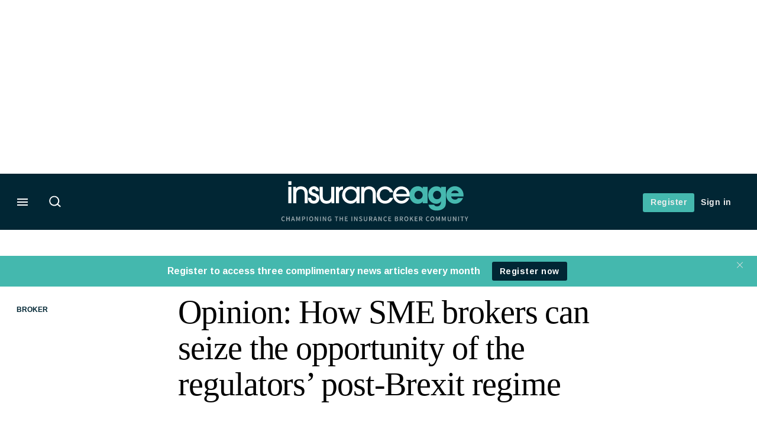

--- FILE ---
content_type: text/html; charset=UTF-8
request_url: https://www.insuranceage.co.uk/broker/7953944/opinion-how-sme-brokers-can-seize-the-opportunity-of-the-regulators-post-brexit-regime
body_size: 19776
content:
<!DOCTYPE html>
<html lang="en" dir="ltr" prefix="og: https://ogp.me/ns#" class="no-js">
  <head>
    <meta http-equiv="X-UA-Compatible" content="IE=Edge"/>
    <meta http-equiv="Content-Style-Type" content="text/css" />
    <meta http-equiv="Content-Script-Type" content="text/javascript"/>
    <meta name="format-detection" content="telephone=no"/>
    <meta charset="utf-8" />
<script type="text/javascript" language="Javascript">if(window.navigator){
  var LegacyAndroid = false;
  var ua = window.navigator.userAgent;
  var androidversion = parseFloat(ua.slice(ua.indexOf("Android")+8));
  if ((ua.indexOf("Android") >= 0 && androidversion <= 3) || (ua.match(/IEMobile/i) && (ua.match(/MSIE\s(?!9.0)/))) || (ua.indexOf("BlackBerry") >= 0 && ua.indexOf("WebKit") >= 0)){
    LegacyAndroid = true;
    $(".nav").addClass("nav-float");
  }
  na = navigator.appVersion;
  ie87 = (na.indexOf("MSIE 8.0") !== -1) || (na.indexOf("MSIE 7.0") !== -1);
  ie9 = (na.indexOf("MSIE 9.0") !== -1);
  ie10 = (na.indexOf("IE10") !== -1) || (na.indexOf("MSIE 10") !== -1)|| (na.indexOf("rv:10.0") !== -1);
  ie11 = (na.indexOf("IE11") !== -1) || (na.indexOf("MSIE 11") !== -1)|| (na.indexOf("rv:11.0") !== -1);
  if (ie87) {
    document.documentElement.className = document.documentElement.className + ' lt-ie9';
  }
  if (ie9) {
    document.documentElement.className = document.documentElement.className + ' ie9';
  }
  if (ie10) {
    document.documentElement.className = document.documentElement.className + ' ie10';
  }
  if (ie11){
    document.documentElement.className = document.documentElement.className + ' ie-11';
  }
}
function supportsSVG() {
  return !! document.createElementNS && !! document.createElementNS('http://www.w3.org/2000/svg','svg').createSVGRect;
}
if (supportsSVG()) {
  document.documentElement.className += ' svg ';
} else {
  document.documentElement.className += ' no-svg ';
}
if (ie10 === true){
  flexFallBackClass();
}
var v = document.body || document.documentElement, v = v.style;
((v.webkitFlexWrap === '' || v.msFlexWrap === '' || v.flexWrap === '' ) || flexFallBackClass());
function flexFallBackClass(){
  document.documentElement.className = document.documentElement.className+= ' no-flexbox';
}
</script>
<!--[if lt IE 9]><script type="text/javascript" src="https://cdn.mathjax.org/mathjax/latest/MathJax.js?config=TeX-MML-AM_CHTML"></script>
<![endif]--><meta name="apple-itunes-app" content="app-id=568885955" />
<meta name="google-site-verification" content="A_QF5S_yb2EB-n-TUCCDgaWTaZFLrpB2Rf53B2fp58I" />
<meta name="description" content="The post-Brexit insurance regime has flushed out the unstable offshore insurers that once passported into the UK through Europe. Some of the hard-to-place risks" />
<meta name="keywords" content="Lloyd’s of London, United Kingdom (UK), capacity, Regulation, Brexit, Solvency II, Broker, Insight, Insurer" />
<meta name="msapplication-TileColor" content="#fff" />
<meta name="msapplication-TileImage" content="assets.insuranceage.co.uk/assets_css/bb8_assets/images/site_specific/ia/prod/favicons/mstile-144x144.png" />
<link rel="canonical" href="https://www.insuranceage.co.uk/broker/7953944/opinion-how-sme-brokers-can-seize-the-opportunity-of-the-regulators-post-brexit-regime" />
<meta name="robots" content="noarchive" />
<link rel="shortlink" href="https://www.insuranceage.co.uk/node/7953944" />
<meta itemprop="name" content="Opinion: How SME brokers can seize the opportunity of the regulators’ post-Brexit regime - Insurance Age" />
<meta itemprop="description" content="The post-Brexit insurance regime has flushed out the unstable offshore insurers that once passported into the UK through Europe. Some of the hard-to-place risks" />
<link rel="original-source" href="https://www.insuranceage.co.uk/broker/7953944/opinion-how-sme-brokers-can-seize-the-opportunity-of-the-regulators-post-brexit-regime" />
<link rel="syndication-source" href="https://www.insuranceage.co.uk/broker/7953944/opinion-how-sme-brokers-can-seize-the-opportunity-of-the-regulators-post-brexit-regime" />
<link rel="image_src" href="https://www.insuranceage.co.uk/sites/default/files/styles/metatag_image_large_webp/public/import/IMG/515/339515/britain-europe-brexit-002.jpeg.webp?h=d870ddeb&amp;itok=0n0FVs_N" />
<meta name="original-source" content="https://www.insuranceage.co.uk/broker/7953944/opinion-how-sme-brokers-can-seize-the-opportunity-of-the-regulators-post-brexit-regime" />
<meta itemprop="image" content="https://www.insuranceage.co.uk/sites/default/files/styles/metatag_image_large_webp/public/import/IMG/515/339515/britain-europe-brexit-002.jpeg.webp?h=d870ddeb&amp;itok=0n0FVs_N" />
<meta name="og:article:author" content="Saxon East" />
<meta property="og:site_name" content="Insurance Age" />
<meta property="og:type" content="article" />
<meta property="og:url" content="https://www.insuranceage.co.uk/node/7953944" />
<meta property="og:title" content="Opinion: How SME brokers can seize the opportunity of the regulators’ post-Brexit regime - Insurance Age" />
<meta property="og:description" content="The post-Brexit insurance regime has flushed out the unstable offshore insurers that once passported into the UK through Europe. Some of the hard-to-place risks" />
<meta property="og:image" content="https://www.insuranceage.co.uk/sites/default/files/styles/metatag_image_large_webp/public/import/IMG/515/339515/britain-europe-brexit-002.jpeg.webp?h=d870ddeb&amp;itok=0n0FVs_N" />
<meta property="og:image:url" content="https://www.insuranceage.co.uk/sites/default/files/styles/metatag_image_large_webp/public/import/IMG/515/339515/britain-europe-brexit-002.jpeg.webp?h=d870ddeb&amp;itok=0n0FVs_N" />
<meta property="og:image:width" content="1200" />
<meta property="og:image:height" content="743" />
<meta property="article:published_time" content="2023-11-01T16:07:08+00:00" />
<meta property="article:modified_time" content="2024-01-19T13:24:28+00:00" />
<meta property="fb:admins" content="100001971861289" />
<meta property="fb:page_id" content="107690885991550" />
<meta name="twitter:card" content="summary_large_image" />
<meta name="twitter:description" content="The post-Brexit insurance regime has flushed out the unstable offshore insurers that once passported into the UK through Europe. Some of the hard-to-place risks" />
<meta name="twitter:site" content="insuranceage" />
<meta name="twitter:title" content="Opinion: How SME brokers can seize the opportunity of the regulators’ post-Brexit regime - Insurance Age" />
<meta name="twitter:domain" content="http://www.insuranceage.co.uk/" />
<meta name="twitter:image" content="https://www.insuranceage.co.uk/sites/default/files/styles/metatag_image_large_webp/public/import/IMG/515/339515/britain-europe-brexit-002.jpeg.webp?h=d870ddeb&amp;itok=0n0FVs_N" />
<meta name="cXenseParse:iim-categories" content="Broker,Insight,Insurer" data-separator="," />
<meta name="cXenseParse:iim-content-type" content="Article" />
<meta name="cXenseParse:iim-hidden-tags" content="Full access only" data-separator="," />
<meta name="cXenseParse:iim-language" content="en" />
<meta name="cXenseParse:iim-medium" content="text" />
<meta name="cXenseParse:iim-organisations" content="Lloyd’s of London" data-separator="," />
<meta name="cXenseParse:iim-regions" content="United Kingdom (UK)" data-separator="," />
<meta name="cXenseParse:iim-restriction" content="Default" />
<meta name="cXenseParse:iim-source" content="Insurance Age" />
<meta name="cXenseParse:iim-tags" content="capacity,Regulation,Brexit,Solvency II" data-separator="," />
<meta name="cXenseParse:iim-type" content="Opinion" />
<meta name="cXenseParse:pageclass" content="article" />
<meta name="cXenseParse:recs:articleid" content="7953944" />
<meta name="cXenseParse:recs:iim-userfriendlytime" content="1 NOV 2023" />
<meta name="cXenseParse:title" content="Opinion: How SME brokers can seize the opportunity of the regulators’ post-Brexit regime" />
<meta name="Generator" content="Drupal 10 (https://www.drupal.org)" />
<meta name="MobileOptimized" content="width" />
<meta name="HandheldFriendly" content="true" />
<meta name="viewport" content="width=device-width, initial-scale=1.0" />
<script type="application/ld+json">{
    "@context": "https://schema.org",
    "@graph": [
        {
            "@type": "NewsArticle",
            "headline": "Opinion: How SME brokers can seize the opportunity of the regulators’ post-Brexit regime",
            "name": "Opinion: How SME brokers can seize the opportunity of the regulators’ post-Brexit regime",
            "about": [
                "Broker",
                "Insight",
                "Insurer"
            ],
            "image": {
                "@type": "ImageObject",
                "representativeOfPage": "True",
                "url": "https://www.insuranceage.co.uk/sites/default/files/styles/metatag_image_large_webp/public/import/IMG/515/339515/britain-europe-brexit-002.jpeg.webp?h=d870ddeb\u0026itok=0n0FVs_N",
                "width": "1200",
                "height": "743"
            },
            "datePublished": "2023-11-01T16:07:08+00:00",
            "isAccessibleForFree": "False",
            "dateModified": "2024-01-19T13:24:28+00:00",
            "hasPart": {
                "@type": "WebPageElement",
                "cssSelector": ".paywall_content"
            },
            "author": {
                "@type": "Person",
                "name": "Saxon East"
            },
            "publisher": {
                "@type": "Organization",
                "name": "Insurance Age",
                "url": "https://www.insuranceage.co.uk/",
                "logo": {
                    "@type": "ImageObject",
                    "url": "https://www.insuranceage.co.uk/sites/default/files/styles/metatag_image/public/2021-11/ia-print-logo.jpg.webp?itok=YO2oUFbn",
                    "width": "378",
                    "height": "234"
                }
            },
            "mainEntityOfPage": "https://www.insuranceage.co.uk/broker/7953944/opinion-how-sme-brokers-can-seize-the-opportunity-of-the-regulators-post-brexit-regime"
        }
    ]
}</script>
<link rel="apple-touch-icon" href="//assets.insuranceage.co.uk/assets_css/bb8_assets/images/site_specific/ia/prod/favicons/apple-touch-icon.png" sizes="57x57" />
<link rel="apple-touch-icon" href="//assets.insuranceage.co.uk/assets_css/bb8_assets/images/site_specific/ia/prod/favicons/apple-touch-icon-76x76.png" sizes="76x76" />
<link rel="apple-touch-icon" href="//assets.insuranceage.co.uk/assets_css/bb8_assets/images/site_specific/ia/prod/favicons/apple-touch-icon-120x120.png" sizes="120x120" />
<link rel="apple-touch-icon" href="//assets.insuranceage.co.uk/assets_css/bb8_assets/images/site_specific/ia/prod/favicons/apple-touch-icon-152x152.png" sizes="152x152" />
<link rel="apple-touch-icon" href="//assets.insuranceage.co.uk/assets_css/bb8_assets/images/site_specific/ia/prod/favicons/apple-touch-icon-180x180.png" sizes="180x180" />
<link rel="shortcut icon" href="/themes/incisive_insuranceage/images/favicons/insuranceage.ico" type="image/x-icon" />

    <title>Opinion: How SME brokers can seize the opportunity of the regulators’ post-Brexit regime - Insurance Age</title>
    <link rel="stylesheet" media="all" href="/sites/default/files/css/css_Xwbkf3rvnTVnFmwbBnZEdU94-sJFLEUts0--vXwRlLQ.css?delta=0&amp;language=en&amp;theme=incisive_insuranceage&amp;include=eJx1TVsOwyAMuxCCM6XURZkIQSTtxu23adX6Me0nduJHsg6kdeydaqQbPQK3zMYH0kKGa8sqXRua23UTmFGBBZvmkE_CZ9cyeJvpy8Idy6ZD0okRFfKqiiucuFp0LaXir-3886O_xxNAjEsB" />
<link rel="stylesheet" media="all" href="/sites/default/files/css/css_nkXt3j5rWordmdsRU2GBGsTRYvW4lT0-2lmaY8JfXVY.css?delta=1&amp;language=en&amp;theme=incisive_insuranceage&amp;include=eJx1TVsOwyAMuxCCM6XURZkIQSTtxu23adX6Me0nduJHsg6kdeydaqQbPQK3zMYH0kKGa8sqXRua23UTmFGBBZvmkE_CZ9cyeJvpy8Idy6ZD0okRFfKqiiucuFp0LaXir-3886O_xxNAjEsB" />
<link rel="stylesheet" media="all" href="//assets.insuranceage.co.uk/assets_css/bb8_assets/prod/styles/site_specific/ia/prod/styles.css" />
<link rel="stylesheet" media="all" href="/sites/default/files/css/css_yONQR8GDtqW0uvgNJJSv6aajY-7sMF1L4RWYfqmtnbU.css?delta=3&amp;language=en&amp;theme=incisive_insuranceage&amp;include=eJx1TVsOwyAMuxCCM6XURZkIQSTtxu23adX6Me0nduJHsg6kdeydaqQbPQK3zMYH0kKGa8sqXRua23UTmFGBBZvmkE_CZ9cyeJvpy8Idy6ZD0okRFfKqiiucuFp0LaXir-3886O_xxNAjEsB" />

    <script type="application/json" data-drupal-selector="drupal-settings-json">{"path":{"baseUrl":"\/","pathPrefix":"","currentPath":"node\/7953944","currentPathIsAdmin":false,"isFront":false,"currentLanguage":"en"},"pluralDelimiter":"\u0003","suppressDeprecationErrors":true,"ajaxPageState":{"libraries":"[base64]","theme":"incisive_insuranceage","theme_token":null},"ajaxTrustedUrl":{"form_action_p_pvdeGsVG5zNF_XLGPTvYSKCf43t8qZYSwcfZl2uzM":true,"\/broker\/7953944\/opinion-how-sme-brokers-can-seize-the-opportunity-of-the-regulators-post-brexit-regime?ajax_form=1":true,"\/search\/articles":true},"idDidomi":{"publicAPIKey":"92502d09-0e0f-4b5a-8590-cad06e72159e"},"hubspot":{"newsletter_form_url":"\/newsletters"},"siteName":"Insurance Age","imPiano":{"pianoApplicationId":"TY3Q1gu0pe","pianoJavascriptUrl":"\/\/experience-eu.piano.io","pianoTermIdForNewUser":null,"productsPriority":{"INSURANCEAGEFULL":"10","INSURANCEAGEBASICTRIAL":"1"}},"ajax":{"edit-business-email":{"callback":["Drupal\\im_membership\\Services\\MembershipAlter","validateBusinessEmail"],"event":"change","wrapper":"ajax_placeholder","disable-refocus":true,"progress":{"type":"throbber","message":"Checking..."},"url":"\/broker\/7953944\/opinion-how-sme-brokers-can-seize-the-opportunity-of-the-regulators-post-brexit-regime?ajax_form=1","httpMethod":"POST","dialogType":"ajax","submit":{"_triggering_element_name":"business_email"}}},"universal_variable":{"article":{"id":"7953944","content_type":"article","barrier":true,"published_date":{"timestamp":1698854828,"datetime":"2023-11-01T16:07:08"},"authored_by":["saxoneast@outlook.com"],"article_title":"Opinion: How SME brokers can seize the opportunity of the regulators\u2019 post-Brexit regime","rabbit_hole_action":"bundle_default","rabbit_hole_redirect_response_code":"301","rabbit_hole_redirect_fallback_action":"bundle_default","moderation_state":["Published"],"hidden_tags":["Full access only"],"home_landing_page_related_articles":["Could regulators stymie the growth of the fronter market in the UK?","\u2018A fairly broad risk appetite\u2019 \u2013 Bridgehaven boss eyes MGA capacity deals in the UK","Swiss insurance group gets green light to open UK branch"],"image_view_mode":["Landscape Large"],"link_count":"14","main_image":["britain-europe-brexit-002"],"organisations":["Lloyd\u2019s of London"],"primary_medium":"text","regions":["United Kingdom (UK)"],"restriction_type":"default","short_summary":"The post-Brexit insurance regime has flushed out the unstable offshore insurers that once passported into the UK through Europe. Some of the hard-to-place risks will have less options, so brokers must now step up and show their worth. ","source":["Insurance Age"],"topics":["capacity","Regulation","Brexit","Solvency II"],"article_type":"Opinion","word_count":"744","author_alias":"Saxon East ","sponsor_influence":"sponsor_approved","token_active":false,"unlocking_products":{"1":"Insurance Age Full Access","6":"Insurance Age Basic Access"},"piano_resource_ids":["INSURANCEAGEFULL","INSURANCEAGEBASICTRIAL"],"unlocking_criterias":["1"],"category":[["Broker"],["Insight"],["Insurer"]],"author":[{"name":"Insurance Age staff","machinename":"insurance-age-staff"}],"image_url":"https:\/\/www.insuranceage.co.uk\/sites\/default\/files\/import\/IMG\/515\/339515\/britain-europe-brexit-002.jpeg","super_topics":[]},"page_type":"article","environment":"prod","site":"insuranceage.co.uk","following":[],"language_code":"en"},"csp":{"nonce":"MXQVEO0lWD90qhHPTrzSTw"},"user":{"uid":0,"permissionsHash":"2561959804a0f24939f60a819cc35d0847de53cf67fb8a4d3e7023b25d3f218a"}}</script>
<script src="/sites/default/files/js/js_aVYKZ9vpFUzbIFWwOy5wNLr0gspx7TbqN24v_EDGcO0.js?scope=header&amp;delta=0&amp;language=en&amp;theme=incisive_insuranceage&amp;include=[base64]"></script>
<script src="/modules/custom/id_didomi/js/didomi.js?t8w3km" async></script>

    <script>
      (function(H){H.className=H.className.replace(/\bno-js\b/,'')})(document.documentElement);
      !function(){"use strict";function e(e,t,s){e.addEventListener?e.addEventListener(t,s,!1):e.attachEvent&&e
        .attachEvent("on"+t,s)}function t(e){return window.localStorage&&localStorage.font_css_cache&&localStorage.font_css_cache_file===e}function s(){if(window.localStorage&&window.XMLHttpRequest)if(t(n))c(localStorage.font_css_cache);else{var e=new XMLHttpRequest;e.open("GET",n,!0),e.onreadystatechange=function(){4===e.readyState&&200===e.status&&(c(e.responseText),localStorage.font_css_cache=e.responseText,localStorage.font_css_cache_file=n)},e.send()}else{var s=document.createElement("link");s.href=n,s.rel="stylesheet",s.type="text/css",document.getElementsByTagName("head")[0].appendChild(s),document.cookie="font_css_cache"}}function c(e){var t=document.createElement("style");t.setAttribute("type","text/css"),document.getElementsByTagName("head")[0].appendChild(t),t.styleSheet?t.styleSheet.cssText=e:t.innerHTML=e}var n="//assets.infopro-insight.com/assets_css/bb8_assets/prod/styles/global/fonts/fonts.css";window.localStorage&&localStorage.font_css_cache||document.cookie.indexOf("font_css_cache")>-1?s():e(window,"load",s)}();
    </script>
  </head>
  <body class="barrier article type-opinion">
    <a class="skip-nav-link" href="#main-content">Skip to main content</a>
    
      <div class="dialog-off-canvas-main-canvas" data-off-canvas-main-canvas>
    <div id="rdm-overlay" class="ad-slot-overlay"></div>
<div id="rdm-wallpaper" class="ad-slot-wallpaper"></div>
<div class="container">
  <aside class="content">
    <div class="content-inner content-full-width">
      <div class="main-content">
          <div id="rdm-above-header" class="ad-slot-full"></div>
      </div>
    </div>
  </aside>

  <!-- navigation drawer start -->
<nav id="navigation-drawer" class="navigation-drawer" aria-label="Drawer navigation" role="navigation" aria-hidden="false">
  <div class="close-search-panel">
    <a href="#" class="nav-toggle active" type="button" aria-controls="navigation-drawer" aria-label="Close drawer menu" aria-expanded="true" title="Close drawer menu" tabindex="0">
      <span></span>
    </a>
  </div>
  <div class="branding-holder">
    <a href="/" class="navigation-drawer-branding-link" alt=Insurance Age>
      <span itemprop="name" class="screen-reader-text">Insurance Age</span>
    </a>
  </div>
  <div class="navigation-drawer-inner">
    <div class="search-3 header-search-holder blur">
  <form block="block-headermobilesearch-insuranceage" action="/search/articles" method="get" id="im-search-header-mobile-form" accept-charset="UTF-8">
  <input class="submit_style button js-form-submit form-submit" data-drupal-selector="edit-search-submit" type="submit" id="edit-search-submit" value="" />
<span><input placeholder="Search here..." class="search-head-input form-search" autocomplete="off" data-drupal-selector="edit-query" type="search" id="edit-query" name="query" value="" size="60" maxlength="128" />

</span><span class="visually-hidden"><input data-drupal-selector="edit-header-search" type="text" id="edit-header-search" name="header_search" value="true" size="60" maxlength="128" class="form-text" />

</span>
</form>

</div>
<ul class="drawer-nav-ul">
  <li >
    <div class="drawer-menu-title">
      <h5>All sections</h5>
    </div>
  </li>

    
      <li>
      
      <div class="drawer-menu-title"><a href="/insight" data-drupal-link-system-path="taxonomy/term/6256">Insight</a></div>

          </li>
          <li>
      
      <div class="drawer-menu-title"><a href="/voices" data-drupal-link-system-path="taxonomy/term/6261">Voices</a></div>

          </li>
          <li>
              <button class="sprite down drawer-menu-accordion" aria-label="Regulation" aria-controls="drawer-menu-child-1" aria-expanded="true"></button>
      
      <div class="drawer-menu-title"><a href="">Regulation</a></div>

              <ul class="drawer-nav-content" aria-hidden="true" id=drawer-menu-child-1>
                      <li   class="sub-menu-content"><a href="/organisations/biba">BIBA</a></li>
                      <li   class="sub-menu-content"><a href="/organisations/financial-conduct-authority-fca" data-drupal-link-system-path="taxonomy/term/2426">FCA</a></li>
                  </ul>
          </li>
          <li>
      
      <div class="drawer-menu-title"><a href="/technology" data-drupal-link-system-path="taxonomy/term/4716">Technology</a></div>

          </li>
          <li>
              <button class="sprite down drawer-menu-accordion" aria-label="Data &amp; Rankings" aria-controls="drawer-menu-child-1" aria-expanded="true"></button>
      
      <div class="drawer-menu-title"><a href="">Data &amp; Rankings</a></div>

              <ul class="drawer-nav-content" aria-hidden="true" id=drawer-menu-child-1>
                      <li   class="sub-menu-content"><a href="/top-100-uk-brokers-2024" data-drupal-link-system-path="node/7955432">Top 100 UK Brokers 2024</a></li>
                      <li   class="sub-menu-content"><a href="/top-100-uk-brokers-2023" data-drupal-link-system-path="node/7953800">Top 100 UK Brokers 2023</a></li>
                      <li   class="sub-menu-content"><a href="https://www.insuranceage.co.uk/top-75-uk-brokers?tc=sidedrawer">Top 75 UK Brokers 2022</a></li>
                  </ul>
          </li>
          <li>
              <button class="sprite down drawer-menu-accordion" aria-label="Deal Tracker" aria-controls="drawer-menu-child-1" aria-expanded="true"></button>
      
      <div class="drawer-menu-title"><a href="">Deal Tracker</a></div>

              <ul class="drawer-nav-content" aria-hidden="true" id=drawer-menu-child-1>
                      <li   class="sub-menu-content"><a href="/topics/mergers-acquisitions-ma" data-drupal-link-system-path="taxonomy/term/3436">Mergers &amp; acquisitions</a></li>
                      <li   class="sub-menu-content"><a href="/topics/consolidation" data-drupal-link-system-path="taxonomy/term/1996">Consolidation</a></li>
                  </ul>
          </li>
          <li>
      
      <div class="drawer-menu-title"><a href="">Latest editions</a></div>

          </li>
          <li>
      
      <div class="drawer-menu-title"><a href="/static/insurance-age-forward-features-list" data-drupal-link-system-path="node/7953409">Forward features</a></div>

          </li>
          <li>
              <button class="sprite down drawer-menu-accordion" aria-label="Upcoming events" aria-controls="drawer-menu-child-1" aria-expanded="true"></button>
      
      <div class="drawer-menu-title"><a href="">Upcoming events</a></div>

              <ul class="drawer-nav-content" aria-hidden="true" id=drawer-menu-child-1>
                      <li   class="sub-menu-content"><a href="https://www.brokerexpo.co.uk/" target="_blank">Broker Expo</a></li>
                      <li   class="sub-menu-content"><a href="http://www.ukbrokerawards.com/" target="_blank">UK Broker Awards</a></li>
                  </ul>
          </li>
          <li>
      
      <div class="drawer-menu-title"><a href="/resources" data-drupal-link-system-path="node/7957006">Latest white papers</a></div>

          </li>
          <li>
      
      <div class="drawer-menu-title"><a href="/partner" target="_blank" data-drupal-link-system-path="node/7957220">Marketing services</a></div>

          </li>
          <li>
              <button class="sprite down drawer-menu-accordion" aria-label="About us" aria-controls="drawer-menu-child-1" aria-expanded="true"></button>
      
      <div class="drawer-menu-title"><a href="">About us</a></div>

              <ul class="drawer-nav-content" aria-hidden="true" id=drawer-menu-child-1>
                      <li   class="sub-menu-content"><a href="/static/contact" data-drupal-link-system-path="node/1136999">Contact us</a></li>
                      <li   id="subscribeLink_drawer" class="sub-menu-content"><a href="https://subscriptions.insuranceage.co.uk/subscribe?tc=subscribe-link-sidedrawer" target="_blank">Subscribe</a></li>
                  </ul>
          </li>
          <li>
              <button class="sprite down drawer-menu-accordion" aria-label="Our digital network" aria-controls="drawer-menu-child-1" aria-expanded="true"></button>
      
      <div class="drawer-menu-title"><a href="">Our digital network</a></div>

              <ul class="drawer-nav-content" aria-hidden="true" id=drawer-menu-child-1>
                      <li   class="sub-menu-content"><a href="https://www.postonline.co.uk/" target="_blank">Insurance Post</a></li>
                  </ul>
          </li>
      </ul>

<section class="menu-sidebar-inner">
  

              <ul class="sidebar-list">
              <li class="section-subheading">
        <a href="" class="section-subheading">Access and account options</a>
              </li>
          <li id="login_drawer">
        <a href="/user/login" data-drupal-link-system-path="user/login">Sign in</a>
              </li>
          <li id="newsletters_drawer">
        <a href="/newsletters" data-drupal-link-system-path="d0df9e441519db48b1706cbc822a77b57cfedd88">Newsletters</a>
              </li>
          <li id="trialLink_drawer">
        <a href="/form/membership?tc=trial-link-sidedrawer" data-drupal-link-query="{&quot;tc&quot;:&quot;trial-link-sidedrawer&quot;}" data-drupal-link-system-path="webform/membership">Register</a>
              </li>
          <li id="subscribeLink_drawer">
        <a href="https://subscriptions.insuranceage.co.uk/subscribe?tc=subscribe-link-sidedrawer" target="_blank">Subscribe</a>
              </li>
          <li>
        <a href="/license-finder" data-drupal-link-system-path="node/7951393">Corporate license finder</a>
              </li>
          <li id="apps_drawer">
        <a href="https://subscriptions.insuranceage.co.uk/platforms" target="_blank">Platforms</a>
              </li>
          <li id="helpcentre_drawer">
        <a href="https://subscriptions.insuranceage.co.uk/help-centre" target="_blank">Help centre</a>
              </li>
        </ul>
  

</section>

    <span class="screen-reader-text" tabindex="0">End of drawer navigation content</span>
  </div>
</nav>
<!-- navigation drawer end -->

  <header role="banner" class="main-head">
    <div class="main-head-content content-width">
              <div class="main-header-block-a"><div class="main-menu-holder">
  <div class="main-top-title menu">
    <a href="#" class="nav-toggle" aria-label="Menu" aria-controls="navigation-drawer" aria-expanded="false" title="Open side navigation menu">
      <span></span>
    </a>
  </div>
</div>
  <div class="search-1 header-search-holder blur">
    <a class="header-search-button" href="/search/articles"
       id="search-popup" aria-haspopup="dialog" aria-expanded="false" title="Open search popup">
      Search
    </a>
  </div>

</div>
            <div class="site-header">
<div class="site-logo-holder" itemtype="//schema.org/Organization">
  <div itemprop="name" class="screen-reader-text">Insurance Age</div>
  <a class="site-logo" title="Return to homepage" href="https://www.insuranceage.co.uk/">
    <img class="sprite" alt="Insurance Age" src="[data-uri]">
  </a>
</div>

</div>
            <div class="main-header-block-b">

<ul class="main-top-content main-top-menu">
              <li  class="main-top-title main-top-trial" id="trial">
                    <a href="/form/membership?tc=trial-button-top-right" data-drupal-link-query="{&quot;tc&quot;:&quot;trial-button-top-right&quot;}" data-drupal-link-system-path="webform/membership">Register</a>
          
              
    
    </li>
              <li  class="main-top-title main-top-login" id="login">
                    <a href="/user/login" rel="nofollow" data-drupal-link-system-path="user/login">Sign in</a>
          
              
    
    </li>
              <li  class="main-top-title main-top-user" id="account">
                    <a href="/" data-drupal-link-system-path="&lt;front&gt;">My account</a>
          
                    <ul class="header-tools-content">
    <li>
      <ul class="user-menu">
                  <li>
            <a href="/newsletters" title="Newsletters" class="-user-link">Newsletters</a>
          </li>
                  <li>
            <a href="/static/insuranceage-app" title="Apps" class="-user-link">Apps</a>
          </li>
              </ul>
    </li>
  </ul>

  
    
    </li>
              <li  class="main-top-title main-top-user main-top-institution" id="login_ip">
                    <a href="">Welcome</a>
          
                    <ul class="header-tools-content institutional">
    <li>
      <div class="corporate-menu-information">
        <p class="corporate-menu-information-introduction">You are currently accessing Insurance Age via your Enterprise account.</p>
									<p>If you already have an account please use the link below to <a href="/user/login" title="Sign in">sign in</a>.</p>
									<p>If you have any problems with your access or would like to request an individual access account please contact our customer service team.</p>
									<p>Phone: <a href="tel:+44(0)8702408859">1+44 (0)870 240 8859</a></p>
									<p>Email: <a href="mailto:customerservices@incisivemedia.com">customerservices@incisivemedia.com</a></p>
      </div>
      <ul class="user-menu">
        <li>
          <a href="/user/login" title="Sign in" class="sign-in-user-link" data-drupal-link-system-path="user/login">Sign in</a>
        </li>
      </ul>
    </li>
  </ul>

  
    
    </li>
  </ul>












</div>
    </div>
      </header>
      <nav class="nav ">
      
<div class="holder">
  <header role="banner" class="mobile-main-header-holder">
    <div class="mobile-main-header menu">
      <a href="#" class="nav-toggle" aria-label="Menu mobile" aria-controls="navigation-drawer" aria-expanded="false" title="Open side navigation menu mobile">
        <span></span>
      </a>
    </div>
    <div class="mobile-main-header mobile-branding">
              <a href="https://www.insuranceage.co.uk/" class="mobile-branding-link" alt="Insurance Age"></a>
          </div>
    <div class="mobile-main-header login">
      <button class="clicker4" type="button" aria-label="Login" title="Login"></button>
    </div>
  </header>
  <nav class="primary-nav nav-colour01 init" role="navigation" aria-label="Primary navigation">
    <div class="nav-branding"></div>
    
<!-- main-menu start-->
<ul class="main-menu main-top-content content-width">
      <li  class="home menu-title">
      <a href="/" data-drupal-link-system-path="&lt;front&gt;">Home</a>
                
          </li>
      <li  class="menu-title">
      <a href="https://www.insuranceage.co.uk/top-100-uk-brokers">Top 100 Brokers</a>
                
          </li>
      <li  class="menu-title">
      <a href="/insight" data-drupal-link-system-path="taxonomy/term/6256">Insight</a>
                
          </li>
      <li  class="menu-title">
      <a href="/voices" data-drupal-link-system-path="taxonomy/term/6261">Voices</a>
                
          </li>
      <li  class="menu-title">
      <a href="/regulation" data-drupal-link-system-path="taxonomy/term/4721">Regulation</a>
                
          </li>
      <li  class="menu-title">
      <a href="/technology" data-drupal-link-system-path="taxonomy/term/4716">Technology</a>
                
          </li>
      <li  class="menu-title">
      <a href="/product-hub" data-drupal-link-system-path="node/7893936">Product Hub</a>
                
          </li>
      <li  class="menu-title">
      <a href="/market-access" data-drupal-link-system-path="node/7546261">Market access</a>
                
          </li>
      <li  class="menu-title">
      <a href="/market-data">Data &amp; Rankings</a>
                
          </li>
      <li  class="menu-title">
      <a href="/resources" data-drupal-link-system-path="node/7957006">Resources</a>
                
          </li>
      <li  class="menu-title">
      <a href="/events" data-drupal-link-system-path="node/7954976">Events</a>
                
          </li>
      <li  class="menu-title">
      <a href="https://ukbrokerweek.insuranceage.co.uk/" target="_blank">UK Broker Week</a>
                
          </li>
  
      <li class="menu-title search-menu">
      <ul class="menu-content search-panel-content">
        <li>
          <div class="main-sub-menu content-width panel-search">
            <div class="close-search-panel"></div>
            <form class="im-search-header-form main-search-form" data-drupal-selector="im-search-header-form" novalidate="novalidate" action="/search/articles" method="get" id="im-search-header-form" accept-charset="UTF-8">
  <input class="loop button js-form-submit form-submit" data-drupal-selector="edit-search-loop" type="submit" id="edit-search-loop" value="" />
<span class="loading show"></span><span id="search-panel-input" class="search-icon"><input class="search-head-input form-search" autocomplete="off" data-drupal-selector="edit-query" type="search" id="edit-query--2" name="query" value="" size="60" maxlength="128" />

</span><span class="visually-hidden"><input data-drupal-selector="edit-header-search" type="text" id="edit-header-search--2" name="header_search" value="true" size="60" maxlength="128" class="form-text" />

</span><input class="search-submit button js-form-submit form-submit" data-drupal-selector="edit-search-submit" type="submit" id="edit-search-submit--2" value="Search" />
<span class="search-submit-loading show"></span>
</form>

          </div>
          <div class="section group content">
            <div class="col span_3_of_5 menu-contents search-panel-sections hide-element" id="search-panel-sections">
              <div id="sections-content-holder">
                <div class="search-panel-subheading">Latest articles</div>
                <div id="sections-content"></div>
              </div>
            </div>
            <div class="col span_2_of_5 menu-contents search-panel-topics hide-element" id="search-panel-topics">
              <div id="topics-content-holder">
                <div class="search-panel-subheading">Topics</div>
              </div>
            </div>
          </div>
        </li>
      </ul>
    </li>
  
      <li class="menu-title main-nav-more">
      <button id="main-nav-toggle-menu" type="button" aria-haspopup="navigation" aria-expanded="false">
        <span></span>
        <div class="nav-toggle-text">More</div>
        <div class="nav-toggle-text active">Less</div>
      </button>
      <div class="main-nav-overflow-holder" role="navigation">
        <ul id="main-nav-overflow" class="menu-content" role="menu" aria-labelledby="main-nav-toggle-menu" aria-hidden="true">
        </ul>
      </div>
    </li>
  </ul>
<!-- main-menu end-->





      </nav>
</div>


    </nav>
  
  <aside class="message">
    <div id="rdm-message-content"></div>
  </aside>

  <div class="wallpaper-wrapper">
    <div class="wallpaper-left" id="rdm-wallpaper-left"></div>
    <div class="wallpaper-right" id="rdm-wallpaper-right"></div>

    <aside class="content">
    <div class="content-inner content-full-width">
      <div class="main-content">
        <div id="rdm-below-header" class="ad-slot-full"></div>
      </div>
    </div>
    </aside>

    <aside class="content">
      <div class="content-inner content-full-width">
        <div class="main-content">
          <div id="rdm-above-page-content" class="ad-slot-full"></div>
        </div>
      </div>
    </aside>
    <div class="page-content" id="main-content">
  <div data-drupal-messages-fallback class="hidden"></div>
    <div class="block-region-main">


<!-- Ribbon image: start -->

  
<!-- Ribbon image: end -->

<!-- Selected header: start -->
  <!-- Classic header: start -->
  <header class="article-header">
  <div class="content">
    <div class="content-inner">
      <div class="main-content">
        <div class="section group">
          <div class="col span_1_of_5">
            <!-- Print logo: start -->
              <!-- Need to decide what to do with this - logo added for printing only - source path needs to be changed per site -->
  <img class="print-branding" src="https://www.insuranceage.co.uk/sites/default/files/styles/print_logo/public/2021-11/print-logo.png?itok=F0kVQKky" alt="Insurance Age">
            <!-- Print logo: end -->
            <nav role="navigation">
              <ul class="meta-taxonomy-list breadcrumb">
                <li>
                                                                                <a href="/broker">
                                                  Broker
                                              </a>
                                                      </li>
                        
      
              </ul>
            </nav>
          </div>
          <div class="col span_4_of_5 contextual-region">
            <h1 itemprop="name" class="article-title">Opinion: How SME brokers can seize the opportunity of the regulators’ post-Brexit regime</h1>
            
                      
          </div>
        </div>
      </div>
    </div>
  </div>
</header>
  <!-- Classic header: end -->
<!-- Selected header: end -->

<div class="content">
  <main role="main" class="content-inner">
    <div class="main-content">
      <article class="section group article-content">
        <div class="col span_1_of_5"></div>
        <div class="col span_4_of_5 article-col">
                                    <figure class="main landscape-large">
        <img loading="lazy" src="/sites/default/files/styles/landscape_750_463/public/import/IMG/515/339515/britain-europe-brexit-002.jpeg.webp?h=d870ddeb&amp;itok=zBrCOhVQ" width="750" height="463" alt="Brexit" title="Brexit" />



      
</figure>                                <div class="article-meta-container group">
                        <ul class="meta-taxonomy-list author-dateline">
              <!-- Single author with profile display example including all profile options: start -->
              
  <li class="author-dateline-text">
  <ul>
          <li class="author-dateline-name">Saxon East </li>
      
    <li class="author-dateline-time"><time datetime="01-11-2023" itemprop="datePublished">01 Nov 2023</time>
</li>

      <li class="author-dateline-reading-time">
      <p class="indicative-reading-time">
        Indicative reading time:
        <span class="reading-minutes">2 minutes</span>
      </p>
    </li>
    </ul>
</li>
              <!-- Single author with profile display example including all profile options: end -->
            </ul>
            <div class="tools-meta-outer">
              
<ul class="tools-container">
  <li>
    <div title="Tweet" class="article-tools twitter-icon icons pos1" data-social-tracking="added">
      <a href="//twitter.com/share?text=Opinion%3A%20How%20SME%20brokers%20can%20seize%20the%20opportunity%20of%20the%20regulators%E2%80%99%20post-Brexit%20regime&amp;url=https://www.insuranceage.co.uk/7953944" rel="nofollow" target="_blank">
        <span class="visually-hidden">Tweet</span>
      </a>
    </div>
  </li>
  <li>
    <div title="Facebook" class="article-tools facebook-icon icons pos2" data-social-tracking="added">
      <a href="//www.facebook.com/sharer.php?u=https://www.insuranceage.co.uk/7953944" rel="nofollow" target="_blank">
        <span class="visually-hidden">Facebook</span>
      </a>
    </div>
  </li>
  <li>
    <div title="LinkedIn" class="article-tools linkedin-icon icons pos3" data-social-tracking="added">
      <a href="//www.linkedin.com/shareArticle?mini=true&amp;url=https://www.insuranceage.co.uk/7953944&amp;title=Opinion%3A%20How%20SME%20brokers%20can%20seize%20the%20opportunity%20of%20the%20regulators%E2%80%99%20post-Brexit%20regime" rel="nofollow" target="_blank">
        <span class="visually-hidden">LinkedIn</span>
      </a>
    </div>
  </li>
  <li>
          <div title="Save article" class="article-sticky-tools save-icon icons pos5">
        <a href="#" onclick="openUserMsg();return false;">
          <span class="visually-hidden">Save this article</span>
        </a>
      </div>
      </li>
  <li>
    <div title="Send to" class="article-tools email-icon icons pos6" data-social-tracking="added">
      <a target="_blank" rel="nofollow" href="mailto:?subject=Opinion: How SME brokers can seize the opportunity of the regulators’ post-Brexit regime&amp;body=%0D%0A%0D%0Ahttps://www.insuranceage.co.uk/7953944">
        <span class="visually-hidden">Send to</span>
      </a>
    </div>
  </li>
  <li class="article-tool-print">
    <div title="Print" class="article-tools print-icon icons" data-social-tracking="added">
      <a onclick="window.print();return false" href="#">
        <span class="visually-hidden">Print this page</span>
      </a>
    </div>
  </li>
</ul>
            </div>
          </div>
          <div id="rdm-below-summary"></div>
          <div class="article-page-body-content">
                      <p class="article-summary">The post-Brexit insurance regime has flushed out the unstable offshore insurers that once passported into the UK through Europe. Some of the hard-to-place risks will have less options, so brokers must now step up and show their worth. </p><p>So much for Singapore upon Thames. Prior to Brexit, believers in laissez-faire capitalism who wanted to leave argued the UK, unshackled from burdensome European regulation, would undergo an explosion in foreign investment and domestic business growth.</p><p>Instead, UK regulators have taken a pragmatic approach. A central theme of the Prudential Regulation Authority and Financial Conduct Authority is to have carriers operating with a strong balance sheet and a robust capital set up.</p><p>European-domiciled</p></div>

            <div class="block block-im-article block-im-article-print-and-copy-block">
  
    
      <div class="article-page-body-content print-access-info">
  <div id="trial_print_message"><p>Only users who have a paid subscription or are part of a corporate subscription are able to print or copy content.</p><p>To access these options, along with all other subscription benefits, please contact <a href="mailto:info@insuranceage.co.uk">info@insuranceage.co.uk</a> or view our subscription options here: <a href="https://subscriptions.insuranceage.co.uk/subscribe">https://subscriptions.insuranceage.co.uk/subscribe</a></p></div>
  <div id="print_blocked_message"><p>You are currently unable to print this content. Please contact <a href="mailto:info@insuranceage.co.uk">info@insuranceage.co.uk</a> to find out more.</p></div>
  <div id="copy_blocked_message"><p>You are currently unable to copy this content. Please contact <a href="mailto:info@insuranceage.co.uk">info@insuranceage.co.uk</a> to find out more.</p></div>
</div>
<div class="print-copyright"><p>Copyright Infopro Digital Limited. All rights reserved.</p><p>As outlined in our terms and conditions, <a href="https://www.infopro-digital.com/terms-and-conditions/subscriptions/" target="_blank">https://www.infopro-digital.com/terms-and-conditions/subscriptions/</a> (point 2.4), printing is limited to a single copy.</p><p>If you would like to purchase additional rights please email <a href="mailto:info@insuranceage.co.uk">info@insuranceage.co.uk</a></p></div>
<div class="copy-copyright"><p>Copyright Infopro Digital Limited. All rights reserved.</p><p>You may share this content using our article tools. As outlined in our terms and conditions, <a href="https://www.infopro-digital.com/terms-and-conditions/subscriptions/" target="_blank">https://www.infopro-digital.com/terms-and-conditions/subscriptions/</a> (clause 2.4), an Authorised User may only make one copy of the materials for their own personal use. You must also comply with the restrictions in clause 2.5.</p><p>If you would like to purchase additional rights please email <a href="mailto:info@insuranceage.co.uk">info@insuranceage.co.uk</a></p></div>

  </div>

        </div>
      </article>
    </div>
    <div role="complementary" class="sidebar">
      <div id="rdm-rhc-barrier" class="ad-slot"></div>
    </div><!--  end sidebar -->
  </main>
</div>

<div class="barrier-block form-present">
  <div class="iac-barrier" id="barrierContent">
    <div class="barrier-placeholder">
      <div class="content">
        <div class="barrier-placeholder-inner">
          <h2>Sorry, our subscription options are not loading right now</h2>
<p>Please try again later. Get in touch with our <a href="/static/contact?tc=barrier-placeholder" target="_blank">customer services</a> team if this issue persists.</p>
<p class="placeholder-subscriptions">New to Insurance Age? View our <a href="https://subscriptions.insuranceage.co.uk/subscribe?tc=barrier-placeholder" target="_blank">subscription options</a></p>
<p class="placeholder-login">If you already have an account, please <a id="placeholderLogin" href="/user/login">sign in here</a>.</p>
        </div>
      </div>
    </div>
  </div>

      <div class="login-download-holder">
  <div class="login-download-form">
    <div class="close closing-x"></div>
              <h2>You already have an account with one of the websites below that uses this email address.</h2>
                  <p>Risk.net, <span class="caps">FX</span> Markets.com, WatersTechnology.com, Central Banking.com, PostOnline.co.uk, InsuranceAge.co.uk, RiskTechForum.com and Chartis-Research.com.</p>

<p>Please use your existing password to sign in.</p>
        <form class="default-sso-client-login-form" data-drupal-selector="default-sso-client-login-form" novalidate="novalidate" action="/broker/7953944/opinion-how-sme-brokers-can-seize-the-opportunity-of-the-regulators-post-brexit-regime" method="post" id="default-sso-client-login-form" accept-charset="UTF-8">
      <input data-drupal-selector="edit-openid-connect-client-drupal-simple-oauth-login" type="submit" id="edit-openid-connect-client-drupal-simple-oauth-login" name="drupal_simple_oauth" value="Sign in" class="button js-form-submit form-submit" />
<input autocomplete="off" data-drupal-selector="form-505x-hyynwqnld9jxrnwlvkrob7hdltuyo-nlj7gkia" type="hidden" name="form_build_id" value="form-505x_hyyNwQnLd9JXRnWLvkRoB7hDLtuYO-nLJ7gKiA" />
<input data-drupal-selector="edit-default-sso-client-login-form" type="hidden" name="form_id" value="default_sso_client_login_form" />

    </form>
  </div>
</div>


<div class="barrier-block-2 barrier-block-form-2">
  <div class="content-inner">
    <div class="barrier-content">
      <div class="barrier-content-child">
        <div class="barrier-join-sub-title">
          
<div class="input-effect element-">
  <h2 class="page-title">Register</h2>

<p>Sign up and gain access to five complimentary news articles every month.</p>

<p>Already have an account? <a href="https://www.insuranceage.co.uk/user/login?tc=registerform">Sign in here</a></p>

  <span class="focus-border">
  <i></i>
  </span>
  <span class="help-block form-error"></span>
</div>
        </div>
        <form action="" autocomplete="off" id="registration-form2" class="multi-step-component"  class="webform-submission-form webform-submission-add-form webform-submission-membership-form webform-submission-membership-add-form webform-submission-membership-node-7953944-form webform-submission-membership-node-7953944-add-form js-webform-details-toggle webform-details-toggle" data-drupal-selector="webform-submission-membership-node-7953944-add-form" novalidate="novalidate" action="/broker/7953944/opinion-how-sme-brokers-can-seize-the-opportunity-of-the-regulators-post-brexit-regime" method="post" id="webform-submission-membership-node-7953944-add-form" accept-charset="UTF-8">
          <div class="form-input-holder">
            <label for="edit-first-name" class="js-form-required form-required">First name</label>
<div class="input-effect element-first_name">
  <input data-validation="length alphanumeric" data-validation-length="2-30" data-validation-allowing=" – &#039; -" data-validation-error-msg="Please enter your first name" data-validation-event="oninput" data-drupal-selector="edit-first-name" type="text" id="edit-first-name" name="first_name" value="" size="60" maxlength="255" class="form-text required effect-19" required="required" aria-required="true" />

  <span class="focus-border">
  <i></i>
  </span>
  <span class="help-block form-error"></span>
</div>
          </div>
          <div class="form-input-holder">
            <label for="edit-last-name" class="js-form-required form-required">Surname</label>
<div class="input-effect element-last_name">
  <input data-validation="length alphanumeric" data-validation-length="2-30" data-validation-allowing=" – &#039; -" data-validation-error-msg="Please enter your last name" data-validation-event="oninput" data-drupal-selector="edit-last-name" type="text" id="edit-last-name" name="last_name" value="" size="60" maxlength="255" class="form-text required effect-19" required="required" aria-required="true" />

  <span class="focus-border">
  <i></i>
  </span>
  <span class="help-block form-error"></span>
</div>
          </div>
          <label for="edit-job-title" class="js-form-required form-required">Job title</label>
<div class="input-effect element-job_title">
  <input data-validation="length letternumeric" data-validation-length="3-50" data-validation-allowing=" – &#039; -" data-validation-error-msg="Please enter your job title" data-drupal-selector="edit-job-title" type="text" id="edit-job-title" name="job_title" value="" size="60" maxlength="255" class="form-text required effect-19" required="required" aria-required="true" />

  <span class="focus-border">
  <i></i>
  </span>
  <span class="help-block form-error"></span>
</div>
          <label for="edit-business-email" class="js-form-required form-required">Business email</label>
<div class="input-effect element-business_email">
  <input data-validation="custom email" data-validation-regexp="^([\w-.]+@(?!gmail\.*)(?!yahoo\.*)(?!hotmail\.*)(?!mail\.ru)(?!yandex\.ru)(?!mail\.*)([\w-]+.)+[\w-]{2,4})?$" data-validation-error-msg="Please enter your business email address" data-validation-event="keyup change" data-drupal-selector="edit-business-email" aria-describedby="edit-business-email--description" data-disable-refocus="true" data-refocus-blur="true" type="text" id="edit-business-email" name="business_email" value="" size="60" maxlength="255" class="form-text required effect-19" required="required" aria-required="true" />

  <span class="focus-border">
  <i></i>
  </span>
  <span class="help-block form-error"></span>
</div>
          
          
          <label for="edit-password" class="js-form-required form-required">Password</label>
<div class="input-effect">
  <input data-validation="length" data-validation-length="min6" data-validation-error-msg="Your password must be at least 6 characters" placeholder="" data-drupal-selector="edit-password" aria-describedby="edit-password--description" type="text" id="password-show-hide" name="password" value="" size="60" maxlength="255" class="form-text required effect-19" required="required" aria-required="true" />

  <div class="view-pwd"></div>
  <div class="view-pwd-text">
    <div class="show-pwd">Show password</div>
    <div class="hide-pwd">Hide password</div>
  </div>
  <span class="focus-border">
  <i></i>
  </span>
</div>

          <div class="input-effect form-accept">
  <input data-validation="required" data-validation-error-msg="Please accept the Terms of Service" data-drupal-selector="edit-terms-of-service-check" aria-describedby="edit-terms-of-service-check--description" type="checkbox" id="edit-terms-of-service-check" name="terms_of_service_check" value="1" class="form-checkbox required effect-19" required="required" aria-required="true" />

  <label for="edit-terms-of-service-check">By submitting my information, I agree to the Infopro Digital <a href="https://www.infopro-digital.com/data-protection/" target="_blank">Privacy Policy</a> and <a href="https://www.infopro-digital.com/terms-and-conditions/website-conditions-of-use/" target="_blank">Terms and Conditions</a>.</label>
</div>


          <input data-drupal-selector="edit-third-part-opt-out" aria-describedby="edit-third-part-opt-out--description" type="hidden" name="third_part_opt_out" value="" class="effect-19" />

          <input data-drupal-selector="edit-tracking-code" type="hidden" name="tracking_code" value="membership" class="effect-19" />

          <input data-drupal-selector="edit-referer-url" type="hidden" name="referer_url" value="" class="effect-19" />

          <button class="webform-button--submit button button--primary js-form-submit form-submit btn submit" data-drupal-selector="edit-actions-submit" type="submit" id="edit-actions-submit" name="op" value="Register" />Register

<div id="loading-svg" class="hide">
    <svg version="1.1" id="Layer_1" xmlns="http://www.w3.org/2000/svg" xmlns:xlink="http://www.w3.org/1999/xlink" x="0px" y="0px" preserveAspectRatio="xMidYMid meet" viewBox="0 0 40 40" style="enable-background:new 0 0 40 40;" xml:space="preserve">
      <path class="loading-circle" d="M20,5c8.3,0,15,6.7,15,15s-6.7,15-15,15S5,28.3,5,20S11.7,5,20,5 M20,0C9,0,0,9,0,20s9,20,20,20s20-9,20-20
        S31,0,20,0L20,0z"/>
        <path class="loading-circle-segment" d="M20,5V0C14.5,0,9.5,2.2,5.9,5.9l3.5,3.5C12.1,6.7,15.9,5,20,5z">
            <animateTransform attributeType="xml"
                              attributeName="transform"
                              type="rotate"
                              from="0 20 20"
                              to="360 20 20"
                              dur="0.5s"
                              repeatCount="indefinite"/>
        </path>
    </svg>
</div>

</button>

          
          <div class="js-form-item form-item form-type-textfield js-form-type-textfield form-item-email2 js-form-item-email2">
      <label for="edit-email2">Leave this field blank</label>
        <input autocomplete="off" data-drupal-selector="edit-email2" type="text" id="edit-email2" name="email2" value="" size="20" maxlength="128" class="form-text" />

        </div>

          <input autocomplete="off" data-drupal-selector="form-hovyodnwjyngd83yjxznfcdpzvhohg0anhw8hpbrf54" type="hidden" name="form_build_id" value="form-HOvyodNwjynGd83YjXznFcDpZVhohg0ANhW8HPBrF54" />

          
          <input data-drupal-selector="edit-webform-submission-membership-node-7953944-add-form" type="hidden" name="form_id" value="webform_submission_membership_node_7953944_add_form" />

          
        </form>
      </div>
    </div>
  </div>
</div>

  </div>


<div class="after-article-content">
  
<div class="content slider-holder slider-holder-aa-1">
  <div class="content-inner content-full-width">
    <div class="main-content">
      <section class="section group slider-content slider-content-aa-1">
        <div id="rdm-after-article-1-slider"></div>
      </section>
    </div>
  </div>
</div>
  


      <div class="content slider-holder slider-holder-aa-2">
      <div class="content-inner content-full-width">
        <div class="main-content">
          <section class="section group slider-content slider-content-aa-2">
              <header class="component-header">
    <h4 itemprop="name">
      <div class="section-title-link">
        More on Broker
      </div>
    </h4>
  </header>

            <div class="slider-aa-2">
                                          <article>
                        <div class="image-text-group-a">    <a href="/insight/7957849/biba-to-launch-cyber-insurance-broker-directory" class="icon-text">
    <img src="/sites/default/files/styles/article_primary/public/article_copied_files/cyber-risk-trendline.jpeg.webp?h=0e3898ad&amp;itok=T3juFK5N" width="378" height="234" alt="Cyber crime" loading="lazy" />

  </a>
</div>
  
                  <div class="image-text-group-b">
                          <ul class="article-meta-above-title">
                        <li >
      <a href="/insight">
                  Insight
              </a>
    </li>
      </ul>
  
                    <h5 class="article-title">
                            
  <a href="/insight/7957849/biba-to-launch-cyber-insurance-broker-directory" title="Biba to launch cyber insurance broker directory" class="icon-text">Biba to launch cyber insurance broker directory</a>

                    </h5>
                    <p class="truncate-listing">
                        The British Insurance Brokers’ Association is working on the launch of a directory of accredited cyber insurance brokers, as the trade body highlights growing cyber-attack risk.

                    </p>
                              <ul class="article-meta-details">
              <li class="publish-date">
              <time datetime="15-01-2026" itemprop="datePublished">15 Jan 2026</time>

        </li>
                            
    </ul>
  
                  </div>
                </article>
                              <article>
                        <div class="image-text-group-a">    <a href="/people/7957848/pikl-adds-to-exec-with-cco-appointment" class="icon-text">
    <img src="/sites/default/files/styles/article_primary/public/2026-01/Jemma%20Clarke%2C%20Pikl%20CCO.png.webp?h=133bf140&amp;itok=jBb4LWdc" width="378" height="234" alt="Jemma Clarke Pikl" loading="lazy" />

  </a>
</div>
  
                  <div class="image-text-group-b">
                          <ul class="article-meta-above-title">
                        <li >
      <a href="/people">
                  People
              </a>
    </li>
      </ul>
  
                    <h5 class="article-title">
                            
  <a href="/people/7957848/pikl-adds-to-exec-with-cco-appointment" title="Pikl adds to exec with CCO appointment" class="icon-text">Pikl adds to exec with CCO appointment</a>

                    </h5>
                    <p class="truncate-listing">
                        Pikl has added to its board with the appointment of Jemma Clarke as chief commercial officer.

                    </p>
                              <ul class="article-meta-details">
              <li class="publish-date">
              <time datetime="15-01-2026" itemprop="datePublished">15 Jan 2026</time>

        </li>
                            
    </ul>
  
                  </div>
                </article>
                              <article>
                        <div class="image-text-group-a">    <a href="/insight/7957847/biba-pitches-industry-wide-fair-value-assessment-templates" class="icon-text">
    <img src="/sites/default/files/styles/article_primary/public/2019-06/regulation---files.jpg.webp?itok=VhiAlUKV" width="378" height="234" alt="Regulation" loading="lazy" />

  </a>
</div>
  
                  <div class="image-text-group-b">
                          <ul class="article-meta-above-title">
                        <li >
      <a href="/insight">
                  Insight
              </a>
    </li>
      </ul>
  
                    <h5 class="article-title">
                            
  <a href="/insight/7957847/biba-pitches-industry-wide-fair-value-assessment-templates" title="Biba pitches industry wide fair value assessment templates" class="icon-text">Biba pitches industry wide fair value assessment templates</a>

                    </h5>
                    <p class="truncate-listing">
                        The British Insurance Brokers’ Association has targeted further regulatory rule simplification in its 2026 Manifesto, as it urged industry wide support of developing a fair value assessment template, and called on the government to deliver a new Financial Services Bill.

                    </p>
                              <ul class="article-meta-details">
              <li class="publish-date">
              <time datetime="15-01-2026" itemprop="datePublished">15 Jan 2026</time>

        </li>
                            
    </ul>
  
                  </div>
                </article>
                              <article>
                        <div class="image-text-group-a">    <a href="/insight/7957844/virtual-agents-specialist-unitary-becomes-biba-associate-member" class="icon-text">
    <img src="/sites/default/files/styles/article_primary/public/2018-01/takeover-merger-m%26a.jpg.webp?itok=nbpb-JVi" width="378" height="234" alt="Takeover merger jigsaw" loading="lazy" />

  </a>
</div>
  
                  <div class="image-text-group-b">
                          <ul class="article-meta-above-title">
                        <li >
      <a href="/insight">
                  Insight
              </a>
    </li>
      </ul>
  
                    <h5 class="article-title">
                            
  <a href="/insight/7957844/virtual-agents-specialist-unitary-becomes-biba-associate-member" title="Virtual Agents specialist Unitary becomes Biba associate member" class="icon-text">Virtual Agents specialist Unitary becomes Biba associate member</a>

                    </h5>
                    <p class="truncate-listing">
                        Unitary has joined the British Insurance Brokers’ Association as an associate member, in a move the automation platform claimed strengthened its commitment to supporting the UK broker community.

                    </p>
                              <ul class="article-meta-details">
              <li class="publish-date">
              <time datetime="15-01-2026" itemprop="datePublished">15 Jan 2026</time>

        </li>
                            
    </ul>
  
                  </div>
                </article>
                                                        <article>
                        <div class="image-text-group-a">    <a href="/insight/7957839/manifesto-2026-biba-calls-for-new-financial-services-bill" class="icon-text">
    <img src="/sites/default/files/styles/article_primary/public/article_copied_files/houses-of-parliament-westminster-commons-lords.jpg.webp?h=90a83706&amp;itok=SjJAsSHd" width="378" height="234" alt="Houses of Parliament" loading="lazy" />

  </a>
</div>
  
                  <div class="image-text-group-b">
                          <ul class="article-meta-above-title">
                        <li >
      <a href="/insight">
                  Insight
              </a>
    </li>
      </ul>
  
                    <h5 class="article-title">
                            
  <a href="/insight/7957839/manifesto-2026-biba-calls-for-new-financial-services-bill" title="Manifesto 2026: Biba calls for new Financial Services Bill" class="icon-text">Manifesto 2026: Biba calls for new Financial Services Bill</a>

                    </h5>
                    <p class="truncate-listing">
                        The British Insurance Brokers’ Association has launched its 2026 Manifesto titled ‘Economic Resilience’, calling on the government to introduce a new Financial Services Bill in early 2026.

                    </p>
                              <ul class="article-meta-details">
              <li class="publish-date">
              <time datetime="14-01-2026" itemprop="datePublished">14 Jan 2026</time>

        </li>
                            
    </ul>
  
                  </div>
                </article>
                              <article>
                        <div class="image-text-group-a">    <a href="/insight/7957836/biba-and-abi-join-forces-on-total-signposting-initiative" class="icon-text">
    <img src="/sites/default/files/styles/article_primary/public/2017-10/questions.jpg.webp?h=d35e7614&amp;itok=g_7eg5t6" width="378" height="234" alt="Questions" loading="lazy" />

  </a>
</div>
  
                  <div class="image-text-group-b">
                          <ul class="article-meta-above-title">
                        <li >
      <a href="/insight">
                  Insight
              </a>
    </li>
      </ul>
  
                    <h5 class="article-title">
                            
  <a href="/insight/7957836/biba-and-abi-join-forces-on-total-signposting-initiative" title="Biba and ABI join forces on ‘Total Signposting’ initiative" class="icon-text">Biba and ABI join forces on ‘Total Signposting’ initiative</a>

                    </h5>
                    <p class="truncate-listing">
                        The British Insurance Brokers’ Association and the Association of British Insurers have launched a new voluntary industry-wide Total Signposting Commitment.

                    </p>
                              <ul class="article-meta-details">
              <li class="publish-date">
              <time datetime="14-01-2026" itemprop="datePublished">14 Jan 2026</time>

        </li>
                            
    </ul>
  
                  </div>
                </article>
                              <article>
                        <div class="image-text-group-a">    <a href="/broker/7957841/lloyds-broker-servca-acquires-specialist-pi-book" class="icon-text">
    <img src="/sites/default/files/styles/article_primary/public/2025-09/Noah%20Jamal.jpg.webp?h=fd0160fa&amp;itok=pasW3_MR" width="378" height="234" alt="Noah Jamal" loading="lazy" />

  </a>
</div>
  
                  <div class="image-text-group-b">
                          <ul class="article-meta-above-title">
                        <li >
      <a href="/broker">
                  Broker
              </a>
    </li>
      </ul>
  
                    <h5 class="article-title">
                            
  <a href="/broker/7957841/lloyds-broker-servca-acquires-specialist-pi-book" title="Lloyd’s broker Servca acquires specialist PI book" class="icon-text">Lloyd’s broker Servca acquires specialist PI book</a>

                    </h5>
                    <p class="truncate-listing">
                        Superian Insurance Group has acquired the renewal rights for O3 Specialty, a broker that specialises in professional indemnity cover for financial advisers.

                    </p>
                              <ul class="article-meta-details">
              <li class="publish-date">
              <time datetime="14-01-2026" itemprop="datePublished">14 Jan 2026</time>

        </li>
                            
    </ul>
  
                  </div>
                </article>
                              <article>
                        <div class="image-text-group-a">    <a href="/insight/7957814/fenchurch-boss-highlights-importance-of-risk-education-and-opportunities-for-2026" class="icon-text">
    <img src="/sites/default/files/styles/article_primary/public/article_copied_files/construction.jpg.webp?h=e441ea25&amp;itok=Vb7rXSSa" width="378" height="234" alt="construction" loading="lazy" />

  </a>
</div>
  
                  <div class="image-text-group-b">
                          <ul class="article-meta-above-title">
                        <li >
      <a href="/insight">
                  Insight
              </a>
    </li>
      </ul>
  
                    <h5 class="article-title">
                            
  <a href="/insight/7957814/fenchurch-boss-highlights-importance-of-risk-education-and-opportunities-for-2026" title="Fenchurch boss highlights importance of risk education and opportunities for 2026" class="icon-text">Fenchurch boss highlights importance of risk education and opportunities for 2026</a>

                    </h5>
                    <p class="truncate-listing">
                        Fenchurch Insurance Brokers managing director Jamie Coyne plans to hit the £27m GWP mark in 2026 shifting away from smaller premium accounts, as the broker targets expansion in construction and sees opportunities in food and drink, and manufacturing.

                    </p>
                              <ul class="article-meta-details">
              <li class="publish-date">
              <time datetime="14-01-2026" itemprop="datePublished">14 Jan 2026</time>

        </li>
                            
    </ul>
  
                  </div>
                </article>
                                      </div>
              <ul class="controls-slider-aa-2" aria-label="Carousel Navigation" tabindex="0">
    <li class="prev" data-controls="prev" aria-controls="customize" tabindex="-1">
      <i class="btn-icon prev-icon"></i>
    </li>
    <li class="next" data-controls="next" aria-controls="customize" tabindex="-1">
      <i class="btn-icon next-icon"></i>
    </li>
  </ul>

          </section>
        </div>
      </div>
    </div>
        <div class="block block-id-dynamic-page-components block-id-dynamic-page-components-most-read">
  
    
      <div class="pod-holder most-read" id=mostRead>
  <div class="content pod-m-holder pod-m-module" id="mostReadModule" data-tracking-name="mostRead">
    Most read articles loading...
  </div>
</div>

  </div>

  <div class="scrollup">
    Back to Top
  </div>
</div>

  
  <div class="no-user-message follow-message" id="nousermsg" style="display:none;">
    <span class="close-user-msg" onclick="closeUserMsg();"></span>
    <p>You need to sign in to use this feature. If you don’t have an Insurance Age account, please register now.</p>
        <a class="btn login" href="/user/login?destination=/broker/7953944/opinion-how-sme-brokers-can-seize-the-opportunity-of-the-regulators-post-brexit-regime">Sign in</a>
  </div>
</div>


    <aside class="content">
    <div class="content-inner content-full-width">
      <div class="main-content">
        <div id="template-mini-hub" style="display:none;"></div>
<div id="target-mini-hub"></div>
<div class="ad-slot-full" id="rdm-above-footer"></div>
      </div>
    </div>
  </aside>
</div>

    

    <footer role="contentinfo" class="main-footer">
  <div class="main-footer-content main-footer-links">
    <div class="main-footer-content-inner content-width">
      

  
              <div class="main-footer-nav">
                        <div class="main-footer-nav-group">
          <div class="main-footer-nav-group-content">
            <!-- Parent Item -->
            <p class="group-title">Support</p>
            <!-- Parent Item -->
            <ul class="menu-links-group">
                                        <li class="menu-title">
          <a href="https://www.insuranceage.co.uk/subscriptions" target="_self">About us</a>
                  </li>
                            <li class="menu-title">
          <a href="/static/contact" target="_blank" data-drupal-link-system-path="node/1136999">Contact us</a>
                  </li>
                            <li class="menu-title">
          <a href="/license-finder" data-drupal-link-system-path="node/7951393">Corporate license finder</a>
                  </li>
                            </ul>
          </div>
        </div>
                <div class="main-footer-nav-group">
          <div class="main-footer-nav-group-content">
            <!-- Parent Item -->
            <p class="group-title">Services</p>
            <!-- Parent Item -->
            <ul class="menu-links-group">
                                        <li class="menu-title">
          <a href="/form/membership" data-drupal-link-system-path="webform/membership">Register</a>
                  </li>
                            <li class="menu-title">
          <a href="https://www.infopro-ignite.com/" target="_blank">Advertising</a>
                  </li>
                            <li class="menu-title">
          <a href="https://www.insuranceage.co.uk/static/media-pack-enquiry-form">Media pack</a>
                  </li>
                            </ul>
          </div>
        </div>
                <div class="main-footer-nav-group">
          <div class="main-footer-nav-group-content">
            <!-- Parent Item -->
            <p class="group-title">Legal & Privacy</p>
            <!-- Parent Item -->
            <ul class="menu-links-group">
                                        <li class="menu-title">
          <a href="https://www.infopro-digital.com/terms-and-conditions/accessibility/">Accessibility</a>
                  </li>
                            <li class="menu-title">
          <a href="https://www.infopro-digital.com/terms-and-conditions/website-conditions-of-use/">Website conditions of use</a>
                  </li>
                            <li class="menu-title">
          <a href="https://www.infopro-digital.com/data-protection/" target="_blank">Privacy notice</a>
                  </li>
                            <li class="menu-title">
          <a href="https://www.infopro-digital.com/terms-and-conditions/" target="_blank">Terms and conditions</a>
                  </li>
                            <li class="menu-title">
          <a href="https://www.infopro-digital.com/terms-conditions/privacy-policy/?lang=en" target="_blank">California Residents – Do not sell my personal information</a>
                  </li>
                            <li class="menu-title">
          <a href="" class="didomiShowBanner">Consent preferences</a>
                  </li>
                            </ul>
          </div>
        </div>
                <div class="main-footer-nav-group">
          <div class="main-footer-nav-group-content">
            <!-- Parent Item -->
            <p class="group-title">Useful links</p>
            <!-- Parent Item -->
            <ul class="menu-links-group">
                                  <li>
          <div class="nav-tools twitter-icon" data-social-tracking="added">
            <a href="https://twitter.com/insuranceage" class="twitter-icon" target="_blank">Twitter</a>
                      </div>
        </li>
                        <li>
          <div class="nav-tools linkedin" data-social-tracking="added">
            <a href="https://www.linkedin.com/company/insurance-age" class="linkedin" target="_blank">Linkedin</a>
                      </div>
        </li>
                        <li>
          <div class="nav-tools newsletters" data-social-tracking="added">
            <a href="https://www.insuranceage.co.uk/newsletters" class="newsletters">Newsletters</a>
                      </div>
        </li>
                        <li>
          <div class="nav-tools facebook-icon" data-social-tracking="added">
            <a href="https://www.facebook.com/insuranceage" class="facebook-icon" target="_blank">Facebook</a>
                      </div>
        </li>
                        <li>
          <div class="nav-tools apps" data-social-tracking="added">
            <a href="https://www.insuranceage.co.uk/static/insuranceage-app" class="apps">Apps</a>
                      </div>
        </li>
                        <li>
          <div class="nav-tools rss-icon" data-social-tracking="added">
            <a href="https://www.insuranceage.co.uk/rss-feeds" class="rss-icon">RSS</a>
                      </div>
        </li>
                            </ul>
          </div>
        </div>
        </div>
  



    </div>
  </div>

  <div class="main-footer-content main-footer-copyright">
    <div class="main-footer-content-inner content-width">
              <div class="publisher-footer">
          <div class="logo">
  <span class="screen-reader-text">© Infopro Digital 2026</span>
</div>
<p class="copyright-full">© Infopro Digital Risk (IP) Limited (2026). All rights reserved. Published by Infopro Digital Services Limited, 133 Houndsditch, London, EC3A 7BX. Companies are registered in England and Wales with company registration numbers 09232733 &amp; 04699701.</p>

        </div>
                    <div class="publisher-accreditation">
          <div class="biba-accreditation">
<img src="https://www.insuranceage.co.uk/sites/default/files/2020-11/biba-winner-best-publication.png" />
</div>
        </div>
          </div>
  </div>
</footer>

  </div>


</div>
    <div class="message-holder"><div id="rdm-sticky-message"></div></div>
  </div>

    <div class="no-user-message follow-message" id="nousermsg">
  <span class="close-user-msg"></span>
  <p>You need to sign in to use this feature. If you don’t have an Insurance Age account, please register now.</p>
  <a class="btn login" href="/user/login">Sign in</a>
</div>
<div class="ip-user-message follow-message" id="ipusermsg">
  <span class="close-ip-msg"></span>
  <h5>You are currently on corporate access.</h5>
  <p>To use this feature you will need an individual account. If you have one already please sign in.</p>
<a class="btn login" href="/user/login">Sign in</a>.
<p>Alternatively you can request an indvidual account here:</p>
<div id="rdm-ip-follow"></div>
</div>

    <script src="/sites/default/files/js/js_lBgJTkDsT8RyDsK5o6XIi0ZVoXRsvjErfY1-D5FuNYs.js?scope=footer&amp;delta=0&amp;language=en&amp;theme=incisive_insuranceage&amp;include=[base64]"></script>
<script src="//cdnjs.cloudflare.com/ajax/libs/jquery-form-validator/2.3.79/security.js"></script>
<script src="/sites/default/files/js/js_KP69bp_T5L1Ub2DqDNA8VER5bwwku_r_ZZZ92t4r3lY.js?scope=footer&amp;delta=2&amp;language=en&amp;theme=incisive_insuranceage&amp;include=[base64]"></script>
<script src="//assets.insuranceage.co.uk/assets_js/prod/insurance_age/javascript-insurance_age.head.js"></script>
<script src="//assets.insuranceage.co.uk/assets_js/prod/insurance_age/javascript_v2-insurance_age.head.js"></script>
<script src="https://code.jquery.com/jquery-migrate-3.4.0.min.js"></script>
<script src="/sites/default/files/js/js_0DkJT0lBc8WEbIO4BNkW71xphjbsanDPC4QngvHV4h4.js?scope=footer&amp;delta=6&amp;language=en&amp;theme=incisive_insuranceage&amp;include=[base64]"></script>

    <style>
      .icon-sponsored:after {
        content: "Sponsored content";
      }
    </style>
  </body>
</html>


--- FILE ---
content_type: text/html;charset=UTF-8
request_url: https://buy-eu.piano.io/checkout/template/cacheableShow.html?aid=TY3Q1gu0pe&templateId=OTJ7CYN8I8BP&offerId=fakeOfferId&experienceId=EX051G2JO0XM&iframeId=offer_da23c38c7717d3fc3cc9-0&displayMode=inline&pianoIdUrl=https%3A%2F%2Fid-eu.piano.io%2Fid%2F&widget=template&url=https%3A%2F%2Fwww.insuranceage.co.uk%2Fbroker%2F7953944%2Fopinion-how-sme-brokers-can-seize-the-opportunity-of-the-regulators-post-brexit-regime
body_size: 2692
content:
<!DOCTYPE html>
<!--[if lt IE 7]> <html class="no-js lt-ie9 lt-ie8 lt-ie7" xmlns:ng="http://angularjs.org"> <![endif]-->
<!--[if IE 7]> <html class="no-js lt-ie9 lt-ie8" xmlns:ng="http://angularjs.org"> <![endif]-->
<!--[if IE 8]> <html class="no-js lt-ie9" xmlns:ng="http://angularjs.org"> <![endif]-->
<!--[if gt IE 8]><!--> <html class="no-js"> <!--<![endif]-->
<head>
    <meta http-equiv="X-UA-Compatible" content="IE=edge,chrome=1">
    <!--[if lte IE 9]>
    <script type="text/javascript" src="/js/angular/angular-ui-ieshiv.min.js"></script>
    <script type="text/javascript" src="https://cdnjs.cloudflare.com/ajax/libs/json3/3.2.4/json3.min.js"></script>
    <![endif]-->

    <meta charset="utf-8">
    <title>content frame</title>
    <meta property="og:title" content="content frame"/>
    <meta name="viewport" content="width=device-width, initial-scale=1">

    

    <link href="/widget/dist/template/css/template.bundle.1.0.css" rel="stylesheet" type="text/css"  />


    <script>var TPTemplateType = "TEMPLATE";</script>

    

    <script type="text/javascript" src="//cdnjs.cloudflare.com/ajax/libs/jquery/1.12.4/jquery.min.js" ></script>
<script type="text/javascript" src="//cdnjs.cloudflare.com/ajax/libs/jquery-migrate/1.4.1/jquery-migrate.min.js" ></script>
<script type="text/javascript" src="//cdnjs.cloudflare.com/ajax/libs/angular.js/1.2.22/angular.min.js" ></script>
<script type="text/javascript" src="//cdnjs.cloudflare.com/ajax/libs/angular.js/1.2.22/angular-animate.min.js" ></script>
<script type="text/javascript" src="//cdnjs.cloudflare.com/ajax/libs/angular.js/1.2.22/angular-cookies.min.js" ></script>
<script type="text/javascript" src="//cdnjs.cloudflare.com/ajax/libs/angular.js/1.2.22/angular-sanitize.min.js" ></script>
<script type="text/javascript" src="//cdnjs.cloudflare.com/ajax/libs/angular-dynamic-locale/0.1.27/tmhDynamicLocale.min.js" ></script>
<script type="text/javascript" src="//cdnjs.cloudflare.com/ajax/libs/angular-ui-utils/0.1.1/angular-ui-utils.min.js" ></script>
<script type="text/javascript" src="//cdnjs.cloudflare.com/ajax/libs/angular-ui/0.4.0/angular-ui-ieshiv.js" ></script>
<script type="text/javascript" src="//cdnjs.cloudflare.com/ajax/libs/angular-ui-router/0.2.10/angular-ui-router.min.js" ></script>
<script id="translation-dynamic" type="text/javascript" src="/showtemplate/general/loadTranslationMap?aid=TY3Q1gu0pe&version=1633412366000&language=en_US" ></script>
<script id="translation-static" type="text/javascript" src="/ng/common/i18n/platform-translation-map_en_US.js?version=16.670.0" ></script>
<script type="text/javascript" src="/_sam/H4sIAAAAAAAA_z3IwQ6AIAgA0B9KmJ76m4bJHI6oBa7f7-bt7eEnrXNgEw8Mvh6lYBy-DHVaU95QpTqS9an0pgwFSkHJu63T-yTlgy1Nh-E_BjVxNVoAAAA?compressed=true&v=16.670.0" ></script>



</head>

<body id="ng-app">

<script>
    var TPConfig = {
        PATH: "https://buy-eu.piano.io"
    };

    
var TPParam = {"app":{"name":"Insurance Age","image1":"/ml/cropped_TY3Q1gu0pe_1_r2ajqs.png","aid":"TY3Q1gu0pe","useTinypassAccounts":false,"userProvider":"piano_id_lite","businessUrl":"https://www.insuranceage.co.uk","canInitCheckoutWithAnon":false},"LOGIN":"/checkout/user/loginShow","TRANSLATION_CONFIG":{"isStatic":false,"isEnabled":true,"templateContext":"default","version":"16.670.0","loadTranslationUrl":"/showtemplate/general/loadTranslationMap?aid=TY3Q1gu0pe&version=1633412366000","initialLocaleId":"en_US","systemDefaultLocale":"en_US","languages":[{"locale":"en_US","label":"English (United States)","localized":"English (United States)","isDefault":true,"isEnabled":true,"rtl":false}]},"params":{"experienceId":"EX051G2JO0XM","widget":"template","pianoIdUrl":"https://id-eu.piano.io/id/","iframeId":"offer_da23c38c7717d3fc3cc9-0","offerId":"fakeOfferId","templateId":"OTJ7CYN8I8BP","aid":"TY3Q1gu0pe","displayMode":"inline","url":"https://www.insuranceage.co.uk/broker/7953944/opinion-how-sme-brokers-can-seize-the-opportunity-of-the-regulators-post-brexit-regime"},"TRACK_SHOW":"/checkout/template/trackShow"};
</script>

<div id="template-container">
    <div template ng-cloak>
        <div class="show-template-error-screen" ng-show="terminalError">
            <div class="error-screen">
                <div class="row">
                    <div class="error-notification-icon"></div>
                    <div class="content">
                        <div class="error-title">
                            <b>An error has occurred</b>
                        </div>

                        <div>
                            <span class="ng-hide text" ng-show="terminalError">
                                {{terminalError}}
                            </span>
                        </div>
                    </div>
                </div>
            </div>
        </div>
        <div ng-show="!terminalError">

            <link rel="preconnect" href="https://fonts.googleapis.com">
<link rel="preconnect" href="https://fonts.gstatic.com" crossorigin>
<link href="https://fonts.googleapis.com/css2?family=Arimo:ital,wght@0,400..700;1,400..700&display=swap" rel="stylesheet">
<main class="pn-main">
  <div class="pn-main__wrapper"> 
    <h1 class="pn-main__title">To continue reading, register now...</h1>
    <p class="pn-main__description">Sign up today and get free access to three news articles every month</p>
	<p class="pn-main__text">Already a member or subscriber? 
		<a id="loginURL" class="pn-main__link login-present" href="https://www.insuranceage.co.uk/user/login?tc=pianobarrier&destination={{params.url}}" target="_parent" external-event="login-link">Sign in</a>
	</p>
  </div>
</main>
<div custom-script>
  const repeatContentCheck = setInterval(function(){      
    if( jQuery("#loginURL.login-present").length >= 0){
	    var loginURL = document.getElementById("loginURL").getAttribute("href");
    	var loginRetURL = loginURL.split("destination=")[1];
	    if(loginRetURL.indexOf("http") !== -1 ){
    	  var retURL = loginRetURL.split("net/", 2)[1];
	      var loginParams = loginURL.split("destination=")[0];
    	  var newLoginURL = loginParams + "destination=/" + retURL;
	      document.getElementById("loginURL").setAttribute("href",newLoginURL);
		  clearInterval(repeatContentCheck); 
	  	}
  	}
  }, 300);
</div>

        </div>
    </div>

</div>

<style type="text/css" tp-style="template-custom-style">
    /* TEMPLATE BASE RESETS */
	html,
	body {
		margin: 0;
		padding: 0;
		font-family: "Arimo", "Arial", sans-serif;
		font-weight: 400;
		color: #fff;
      background-color:transparent;
	}
	h1, h2, h3 {
		margin: 0;
	}
	img,
	svg {
		display: block;
		max-width: 100%;
		height: auto;
	}
	ul {
		margin: 0;
		padding: 0;
		list-style: none;
	}
	p {
		margin: 0;
		font: inherit;
	}
	button {
		-webkit-transition: 0.5s ease;
		-o-transition: 0.5s ease;
		transition: 0.5s ease;
		border: none;
		outline: none;
	}
	a {
		-webkit-transition: 0.5s ease;
		-o-transition: 0.5s ease;
		transition: 0.5s ease;
	}
	* {
		-webkit-text-size-adjust: none;
		-webkit-box-sizing: border-box;
		box-sizing: border-box;
	}

/* MAIN TEMPLATE STRUCTURE AND CONTENT STYLES */
	/* PRIMARY SECTION */
		.pn-main {
			background: -webkit-transparent;
			background: -o-transparent;
			background: transparent;
			padding: 40px 0;
		}
		.pn-main__wrapper {
			display: -webkit-box;
			display: -ms-flexbox;
			display: flex;
			-webkit-box-orient: vertical;
			-webkit-box-direction: normal;
			-ms-flex-direction: column;
			flex-direction: column;
			-webkit-box-align: center;
			-ms-flex-align: center;
			align-items: center;
			max-width: 450px;
			margin: 0 auto;
		}
		.pn-main__title {
			font-family: "Georgia", serif;
			font-style: normal;
			font-weight: 400;
			font-size: 44px;
			line-height: 140%;
			-webkit-box-align: center;
			-ms-flex-align: center;
			align-items: center;
			text-align: center;
			color: #fff;
			margin-top: 0;
		}
		.pn-main__description {
			font-family: inherit;
			font-style: normal;
			font-weight: inherit;
			font-size: 18px;
			line-height: 160%;
			text-align: center;
			color: #fff;
			margin-top: 8px;
		}
		a.pn-main__link, 
		a.pn-main__link:link, 
		a.pn-main__link:visited {
			color: #44b8ae;
			text-decoration: underline;
			outline: none;
		}
		a.pn-main__link:hover,
		a.pn-main__link:focus {
			color: #ea5b1b;
		}
		a.pn-main__link:active {
			opacity: 0.4;
		}
	/* MEDIA QUERIES */
		@media (min-width: 769px) {
			.pn-main__wrapper {
				max-width: 650px;
			}
		}
		@media (max-width: 500px) {
			.pn-main__title {
				font-size: 34px;
			}
			.pn-main__description {
				font-size: 16px;
			}
			.pn-main__text,
			a.pn-main__link, 
			a.pn-main__link:link, 
			a.pn-main__link:visited {
				font-size: 14px;
				margin-top: 30px;
			}
		}
		@media (max-width: 414px) {
			.pn-main {
				padding: 30px 10px;
			}
			.pn-main__title {
				font-size: 28px;
			}
			.pn-main__description {
				font-size: 14px;
			}
		}

</style>





</body>



</html>


--- FILE ---
content_type: text/html;charset=UTF-8
request_url: https://buy-eu.piano.io/checkout/template/cacheableShow.html?aid=TY3Q1gu0pe&templateId=OTV874CU58IK&offerId=fakeOfferId&experienceId=EX1QRPH98CLL&iframeId=offer_10086a72c99991c32e59-0&displayMode=inline&pianoIdUrl=https%3A%2F%2Fid-eu.piano.io%2Fid%2F&widget=template&url=https%3A%2F%2Fwww.insuranceage.co.uk%2Fbroker%2F7953944%2Fopinion-how-sme-brokers-can-seize-the-opportunity-of-the-regulators-post-brexit-regime
body_size: 2538
content:
<!DOCTYPE html>
<!--[if lt IE 7]> <html class="no-js lt-ie9 lt-ie8 lt-ie7" xmlns:ng="http://angularjs.org"> <![endif]-->
<!--[if IE 7]> <html class="no-js lt-ie9 lt-ie8" xmlns:ng="http://angularjs.org"> <![endif]-->
<!--[if IE 8]> <html class="no-js lt-ie9" xmlns:ng="http://angularjs.org"> <![endif]-->
<!--[if gt IE 8]><!--> <html class="no-js"> <!--<![endif]-->
<head>
    <meta http-equiv="X-UA-Compatible" content="IE=edge,chrome=1">
    <!--[if lte IE 9]>
    <script type="text/javascript" src="/js/angular/angular-ui-ieshiv.min.js"></script>
    <script type="text/javascript" src="https://cdnjs.cloudflare.com/ajax/libs/json3/3.2.4/json3.min.js"></script>
    <![endif]-->

    <meta charset="utf-8">
    <title>content frame</title>
    <meta property="og:title" content="content frame"/>
    <meta name="viewport" content="width=device-width, initial-scale=1">

    

    <link href="/widget/dist/template/css/template.bundle.1.0.css" rel="stylesheet" type="text/css"  />


    <script>var TPTemplateType = "DEFAULT_OFFER";</script>

    

    <script type="text/javascript" src="//cdnjs.cloudflare.com/ajax/libs/jquery/1.12.4/jquery.min.js" ></script>
<script type="text/javascript" src="//cdnjs.cloudflare.com/ajax/libs/jquery-migrate/1.4.1/jquery-migrate.min.js" ></script>
<script type="text/javascript" src="//cdnjs.cloudflare.com/ajax/libs/angular.js/1.2.22/angular.min.js" ></script>
<script type="text/javascript" src="//cdnjs.cloudflare.com/ajax/libs/angular.js/1.2.22/angular-animate.min.js" ></script>
<script type="text/javascript" src="//cdnjs.cloudflare.com/ajax/libs/angular.js/1.2.22/angular-cookies.min.js" ></script>
<script type="text/javascript" src="//cdnjs.cloudflare.com/ajax/libs/angular.js/1.2.22/angular-sanitize.min.js" ></script>
<script type="text/javascript" src="//cdnjs.cloudflare.com/ajax/libs/angular-dynamic-locale/0.1.27/tmhDynamicLocale.min.js" ></script>
<script type="text/javascript" src="//cdnjs.cloudflare.com/ajax/libs/angular-ui-utils/0.1.1/angular-ui-utils.min.js" ></script>
<script type="text/javascript" src="//cdnjs.cloudflare.com/ajax/libs/angular-ui/0.4.0/angular-ui-ieshiv.js" ></script>
<script type="text/javascript" src="//cdnjs.cloudflare.com/ajax/libs/angular-ui-router/0.2.10/angular-ui-router.min.js" ></script>
<script id="translation-dynamic" type="text/javascript" src="/showtemplate/general/loadTranslationMap?aid=TY3Q1gu0pe&version=1633412366000&language=en_US" ></script>
<script id="translation-static" type="text/javascript" src="/ng/common/i18n/platform-translation-map_en_US.js?version=16.670.0" ></script>
<script type="text/javascript" src="/_sam/H4sIAAAAAAAA_z3IwQ6AIAgA0B9KmJ76m4bJHI6oBa7f7-bt7eEnrXNgEw8Mvh6lYBy-DHVaU95QpTqS9an0pgwFSkHJu63T-yTlgy1Nh-E_BjVxNVoAAAA?compressed=true&v=16.670.0" ></script>



</head>

<body id="ng-app">

<script>
    var TPConfig = {
        PATH: "https://buy-eu.piano.io"
    };

    
var TPParam = {"app":{"name":"Insurance Age","image1":"/ml/cropped_TY3Q1gu0pe_1_r2ajqs.png","aid":"TY3Q1gu0pe","useTinypassAccounts":false,"userProvider":"piano_id_lite","businessUrl":"https://www.insuranceage.co.uk","canInitCheckoutWithAnon":false},"LOGIN":"/checkout/user/loginShow","TRANSLATION_CONFIG":{"isStatic":false,"isEnabled":true,"templateContext":"default","version":"16.670.0","loadTranslationUrl":"/showtemplate/general/loadTranslationMap?aid=TY3Q1gu0pe&version=1633412366000","initialLocaleId":"en_US","systemDefaultLocale":"en_US","languages":[{"locale":"en_US","label":"English (United States)","localized":"English (United States)","isDefault":true,"isEnabled":true,"rtl":false}]},"params":{"experienceId":"EX1QRPH98CLL","widget":"template","pianoIdUrl":"https://id-eu.piano.io/id/","iframeId":"offer_10086a72c99991c32e59-0","offerId":"fakeOfferId","templateId":"OTV874CU58IK","aid":"TY3Q1gu0pe","displayMode":"inline","url":"https://www.insuranceage.co.uk/broker/7953944/opinion-how-sme-brokers-can-seize-the-opportunity-of-the-regulators-post-brexit-regime"},"TRACK_SHOW":"/checkout/template/trackShow"};
</script>

<div id="template-container">
    <div template ng-cloak>
        <div class="show-template-error-screen" ng-show="terminalError">
            <div class="error-screen">
                <div class="row">
                    <div class="error-notification-icon"></div>
                    <div class="content">
                        <div class="error-title">
                            <b>An error has occurred</b>
                        </div>

                        <div>
                            <span class="ng-hide text" ng-show="terminalError">
                                {{terminalError}}
                            </span>
                        </div>
                    </div>
                </div>
            </div>
        </div>
        <div ng-show="!terminalError">

            <link rel="preconnect" href="https://fonts.googleapis.com">
<link rel="preconnect" href="https://fonts.gstatic.com" crossorigin>
<link href="https://fonts.googleapis.com/css2?family=Arimo:ital,wght@0,400..700;1,400..700&display=swap" rel="stylesheet">
<div class="pn-ribbon">
  <div class="pn-ribbon__wrapper centre">
	<div class="pn-ribbon__content centre">
		<p class="pn-ribbon__text">Register to access three complimentary news articles every month</p>
		<a class="pn-ribbon__cta-link " href="https://www.insuranceage.co.uk/form/membership?tc=anon-ribbon" target="" external-event="cta-link">Register now</a>
      	<button class="pn-ribbon__cta-button " type="button" ng-click="startCheckout()" external-event="subscribe-button">Register now</button>
    </div>
    <button class="pn-template__close-btn" type="button" ng-click="close()" external-event="close-button">
      <svg class="pn-template__svg" width="12" height="11">
        <path d="M6 6.2l4.5 4.5.7-.7-4.5-4.5L11.2 1l-.7-.7L6 4.8 1.5.3.8 1l4.5 4.5L.8 10l.7.7L6 6.2z" />
      </svg>
    </button>
  </div>
</div>

        </div>
    </div>

</div>

<style type="text/css" tp-style="template-custom-style">
    /* TEMPLATE BASE RESETS */
	html,
	body {
		margin: 0;
		padding: 0;
		font-family: "Arimo", "Arial", sans-serif;
		font-weight: 400;
		color: #fff;
	}
	h1, h2, h3 {
		margin: 0;
	}
	img,
	svg {
		display: block;
		max-width: 100%;
		height: auto;
	}
	ul {
		margin: 0;
		padding: 0;
		list-style: none;
	}
	p {
		margin: 0;
		font: inherit;
	}
	button {
		-webkit-transition: 0.5s ease;
		-o-transition: 0.5s ease;
		transition: 0.5s ease;
		border: none;
		outline: none;
	}
	a {
		-webkit-transition: 0.5s ease;
		-o-transition: 0.5s ease;
		transition: 0.5s ease;
	}
	* {
		-webkit-text-size-adjust: none;
		-webkit-box-sizing: border-box;
		box-sizing: border-box;
	}

/* TEMPLATE BASE */
	.pn-ribbon {
		min-height:40px;
		background:#44b8ae;
	}
	.pn-ribbon__wrapper {
		position:relative;
		display: flex;
      	width:100%;
		height: 100%;
		max-width:1300px;
		min-height: 40px;
		margin:0 auto;
		align-items: center;
	}
	.pn-ribbon__content {
		display:flex;
		justify-content:left;
		align-items:center;
		padding-left:12px;
	}
	.pn-ribbon__wrapper.centre, 
	.pn-ribbon__content.centre {
		justify-content:center;
	}
	.pn-ribbon__wrapper.left, 
	.pn-ribbon__content.left {
		justify-content:left;
	}
	.pn-ribbon__wrapper.right, 
	.pn-ribbon__content.right {
		justify-content:right;
	}
	@media only screen and (max-width: 1310px) and (min-width: 768px){
		.pn-ribbon__wrapper {
			width:98%;
		}
	}

/* TEMPLATE CONTENT */
	.pn-ribbon__text {
		color:#fff;
		font-size:16px;
		font-weight:800;
		margin:0 20px 0 0;
		padding: 5px 0;
	}

/* CTA BUTTON */
	.pn-ribbon__cta-link,
	.pn-ribbon__cta-link:link,
	.pn-ribbon__cta-link:visited,
	.pn-ribbon__cta-button {
		display:block;
		margin:10px 50px 10px auto;
		font-family: inherit;
		font-weight:700;
		font-size:14px;
		color:#fff;
		padding:6px 13px;
		background-color:#012634;
		border-radius:3px;
		letter-spacing:0.5px;
		line-height:20px;
		text-decoration:none;
		white-space: nowrap;
		-webkit-transition:0.5s ease;
		-o-transition:0.5s ease;
		transition:0.5s ease;
	}
	.pn-ribbon__cta-link:hover,
	.pn-ribbon__cta-link:focus, 
	.pn-ribbon__cta-button:hover, 
	.pn-ribbon__cta-button:focus {
		color: #fff;
		background-color: #ea5b1b;
	}
	.pn-ribbon__cta-link.hidden, 
	.pn-ribbon__cta-button {
		display:none;
	}
	.pn-ribbon__cta-button.active {
		display:block;
	}

/* CLOSE ICON */
	.pn-template__svg {
		fill: #dedede;
	}
	.pn-template__close-btn {
		position: absolute;
		top:0;
		right:0;
		padding: 10px;
		display: -webkit-box;
		display: -ms-flexbox;
		display: flex;
		-webkit-box-pack: center;
		-ms-flex-pack: center;
		justify-content: center;
		-webkit-box-align: center;
		-ms-flex-align: center;
		align-items: center;
		background-color: transparent;
		-ms-flex-item-align: start;
		align-self: start;
	}
	.pn-template__close-btn:hover .pn-template__svg {
		fill:#fff;
		cursor: pointer;
	}
	.pn-template__close-btn:focus {
		outline: 5px auto Highlight;
		outline: 5px auto -webkit-focus-ring-color;
	}
	.pn-template__close-btn:active {
		opacity: 0.4;
	}
	@media (max-width: 620px) {
		.pn-template__close-btn {
			right: 0;
		}
	}


</style>





</body>



</html>


--- FILE ---
content_type: image/svg+xml
request_url: https://assets.insuranceage.co.uk/assets_css/bb8_assets/prod/images/site_specific/ia/prod/insurance-age-logo.svgz?227129
body_size: 1345
content:
<?xml version="1.0" encoding="utf-8"?>
<!-- Generator: Adobe Illustrator 25.4.1, SVG Export Plug-In . SVG Version: 6.00 Build 0)  -->
<svg version="1.1" id="Layer_1" xmlns="http://www.w3.org/2000/svg" xmlns:xlink="http://www.w3.org/1999/xlink" x="0px" y="0px"
	 width="329.3px" height="58px" viewBox="0 0 329.3 58" style="enable-background:new 0 0 329.3 58;" xml:space="preserve">
<style type="text/css">
	.st0{fill:#FFFFFF;}
	.st1{fill:#46B8AF;}
</style>
<path class="st0" d="M2.8,2h5.7v6.7H2.8V2z M2.8,12.2h5.7v30.4H2.8V12.2z"/>
<path class="st0" d="M33,42.7V26.1c0-6.4-2.5-9.4-7.6-9.4c-5,0-8,3.7-8,9.4v16.6h-5.7V12.2H17v3.2h0.1c2.3-2.9,5.4-4.1,8.9-4.1
	c7.3,0,12.7,4.6,12.7,13v18.2L33,42.7L33,42.7z"/>
<path class="st0" d="M53.7,20.3c-0.3-2.2-1.5-3.7-3.9-3.7c-2.2,0-3.6,1.5-3.6,3.2c0,2.6,2.6,3.4,5.7,4.3c4.3,1.3,8.2,3.9,8.2,9.6
	c0,5.9-4.3,9.7-10.2,9.7c-5.5,0-10.8-3.7-10.8-10.8h5.7c0.3,3.7,2.1,5.5,5.2,5.5c2.6,0,4.4-1.7,4.4-4.2c0-2.1-1.6-3.5-5.2-4.6
	c-7.5-2.4-8.7-5.6-8.7-9.1c0-5.4,4.6-9,9.6-9c5.1,0,9.2,3.5,9.3,8.9L53.7,20.3L53.7,20.3z"/>
<path class="st0" d="M82.6,42.7v-3.3h-0.1c-1.5,2.6-4.9,4.1-9,4.1c-6.5,0-12.7-3.5-12.7-14.2v-17h5.7v16.5c0,6.4,2.4,9.4,7.6,9.4
	c5.3,0,8-3.7,8-9.6V12.2h5.7v30.4C87.8,42.7,82.6,42.7,82.6,42.7z"/>
<path class="st0" d="M90.9,42.7V12.2h5.3V15h0.1c1.4-2,3.7-3.4,7.7-3.6v5.9c-4.9,0.2-7.5,3.2-7.5,8.3v17.1
	C96.5,42.7,90.9,42.7,90.9,42.7z"/>
<path class="st0" d="M128.9,42.7V38h-0.1c-2.1,3.6-6,5.5-10.3,5.5c-8.9,0-16.2-6.7-16.2-15.5c0-9.7,7-16.5,15.9-16.5
	c4.4,0,8.2,1.6,10.5,5.1h0.1v-4.3h5.7v30.4H128.9z M129,27.5c0-5.9-4.3-10.9-10.6-10.9c-5.7,0-10.4,4.9-10.4,10.9
	c0,5.7,4.7,10.7,10.4,10.7C124.3,38.2,129,33.3,129,27.5"/>
<path class="st0" d="M159,42.7V26.1c0-6.4-2.5-9.4-7.6-9.4c-5,0-8,3.7-8,9.4v16.6h-5.7V12.2h5.3v3.2h0.1c2.3-2.9,5.4-4.1,8.9-4.1
	c7.3,0,12.7,4.6,12.7,13v18.2L159,42.7L159,42.7z"/>
<path class="st0" d="M196.8,32.6c-2.4,6.9-8.2,10.8-15,10.8c-8.7,0-15.6-7-15.6-15.7c0-9.2,6.6-16.3,15.5-16.3
	c6.9,0,13.2,4.3,15.1,10.9h-6.3c-1.7-3.6-4.5-5.7-8.6-5.7c-6,0-10,4.6-10,10.8c0,6,4.1,10.8,9.9,10.8c3.9,0,7-2.1,8.6-5.6H196.8
	L196.8,32.6z"/>
<path class="st0" d="M202.2,29.9c1.3,5.1,5.3,8.3,10,8.3c3.6,0,6.9-1.9,8.7-5.1h5.7c-2.4,6.3-8.1,10.3-14.6,10.3
	c-8.6,0-15.5-7.6-15.5-15.7c0-9.6,7.3-16.3,15.3-16.3c9,0,15.8,6.9,15.8,15.7c0,0.9,0,1.8-0.2,2.9h-25.2V29.9z M221.9,25.5
	c-0.4-5.2-5-8.9-9.9-8.9c-4.7,0-9.3,3.7-9.8,8.9H221.9z"/>
<path class="st1" d="M251.4,42.7v-3.3h-0.1c-1.3,2.7-4.9,4.3-9,4.3c-9,0-15.3-7.1-15.3-16.3c0-9,6.5-16.3,15.3-16.3
	c3.7,0,7.2,1.5,9,4.3h0.1v-3.2h9.1v30.5L251.4,42.7L251.4,42.7z M251.4,27.4c0-4.3-3.5-7.7-7.7-7.7s-7.5,3.5-7.5,7.9
	c0,4.2,3.4,7.7,7.6,7.7C248,35.2,251.4,31.8,251.4,27.4"/>
<path class="st1" d="M285.3,39.1c-1.4,2.9-4.8,4.6-8.5,4.6c-8.9,0-15.3-6.9-15.3-16c0-9.3,6.5-16.4,15.3-16.4c4,0,7,1.5,8.5,3.8h0.1
	v-2.9h9.1v27.2c0,4.1-0.5,7.3-1.6,9.3c-2.2,4.2-8.2,7.5-15.8,7.5c-8.6,0-14.2-4.9-15-10.7h10.5c1,2.3,3.1,3,5.3,3
	c4.6,0,7.4-3,7.4-8.6V39.1L285.3,39.1z M285.4,27.6c0-4.5-3-7.9-7.5-7.9c-4.1,0-7.3,3.4-7.3,7.6c0,4.3,2.9,7.9,7.3,7.9
	S285.4,32,285.4,27.6"/>
<path class="st1" d="M304.1,30.2c0.5,3.5,3.4,5.8,7.1,5.8c2.5,0,4.1-0.9,5.5-2.9h9.3c-2.9,6.6-8.5,10.5-14.9,10.5
	c-8.8,0-16.2-7.1-16.2-16.1c0-8.8,7-16.4,16-16.4c9.1,0,16.1,7.2,16.1,16.6c0,0.9-0.1,1.6-0.2,2.4L304.1,30.2L304.1,30.2z
	 M318.1,24.1c-0.7-3.1-3.5-5.2-7-5.2c-3.3,0-6.2,2-6.9,5.2C304.2,24.1,318.1,24.1,318.1,24.1z"/>
</svg>
